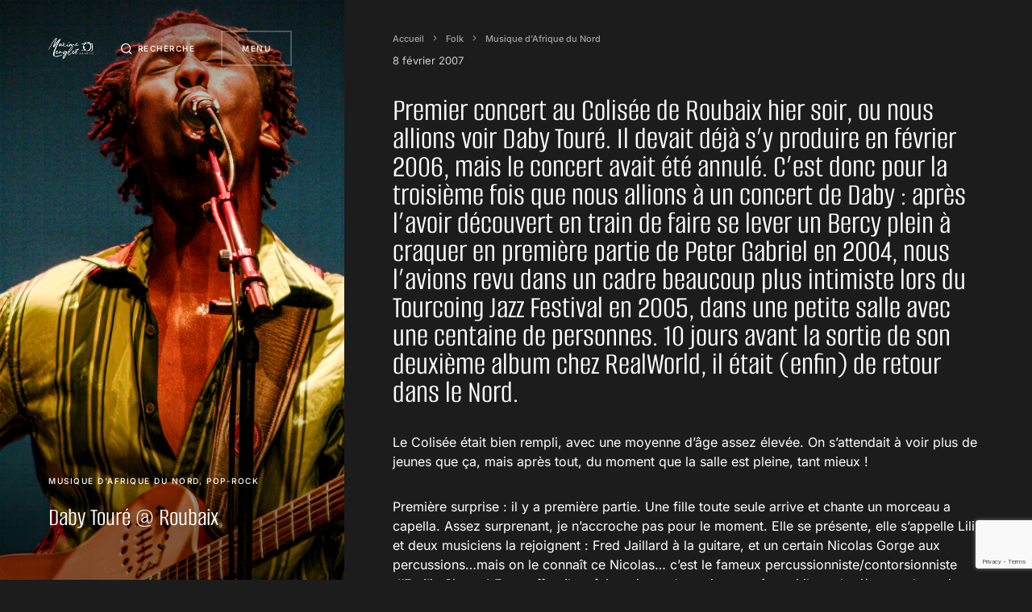

--- FILE ---
content_type: text/html; charset=UTF-8
request_url: https://www.ubikwit.net/concert/daby-toure-roubaix-2007
body_size: 27938
content:
<!doctype html>
<html lang="fr-FR">
<head>
	<meta charset="UTF-8" />
	<meta name="viewport" content="width=device-width, initial-scale=1" />
	<link rel="profile" href="https://gmpg.org/xfn/11" />
	<meta name='robots' content='index, follow, max-image-preview:large, max-snippet:-1, max-video-preview:-1' />

	<!-- This site is optimized with the Yoast SEO plugin v26.8 - https://yoast.com/product/yoast-seo-wordpress/ -->
	<title>Daby Touré @ Roubaix - Maxime Lenglet - photos de concert - UbikwiT.net</title>
	<meta name="description" content="Après avoir découvert Daby Touré en train de faire se lever Bercy en première partie de Peter Gabriel en 2004, nous le retrouvons au Colisée de Roubaix" />
	<link rel="canonical" href="https://www.ubikwit.net/concert/daby-toure-roubaix-2007" />
	<meta property="og:locale" content="fr_FR" />
	<meta property="og:type" content="article" />
	<meta property="og:title" content="Daby Touré @ Roubaix - Maxime Lenglet - photos de concert - UbikwiT.net" />
	<meta property="og:description" content="Après avoir découvert Daby Touré en train de faire se lever Bercy en première partie de Peter Gabriel en 2004, nous le retrouvons au Colisée de Roubaix" />
	<meta property="og:url" content="https://www.ubikwit.net/concert/daby-toure-roubaix-2007" />
	<meta property="og:site_name" content="Maxime Lenglet - photos de concert - UbikwiT.net" />
	<meta property="article:publisher" content="https://www.facebook.com/ubikwit" />
	<meta property="article:author" content="https://www.facebook.com/ubikwit" />
	<meta property="article:published_time" content="2007-02-08T19:00:08+00:00" />
	<meta property="article:modified_time" content="2025-06-03T13:11:14+00:00" />
	<meta property="og:image" content="https://www.ubikwit.net/wp-content/uploads/2007/02/daby-toure-roubaix-2006-861x1024.jpg" />
	<meta property="og:image:width" content="861" />
	<meta property="og:image:height" content="1024" />
	<meta property="og:image:type" content="image/jpeg" />
	<meta name="author" content="Maxime Lenglet" />
	<meta name="twitter:card" content="summary_large_image" />
	<meta name="twitter:label1" content="Écrit par" />
	<meta name="twitter:data1" content="Maxime Lenglet" />
	<meta name="twitter:label2" content="Durée de lecture estimée" />
	<meta name="twitter:data2" content="7 minutes" />
	<script type="application/ld+json" class="yoast-schema-graph">{"@context":"https://schema.org","@graph":[{"@type":"Article","@id":"https://www.ubikwit.net/concert/daby-toure-roubaix-2007#article","isPartOf":{"@id":"https://www.ubikwit.net/concert/daby-toure-roubaix-2007"},"author":{"name":"Maxime Lenglet","@id":"https://www.ubikwit.net/#/schema/person/de7d9db324872f3990de87c9a430528f"},"headline":"Daby Touré @ Roubaix","datePublished":"2007-02-08T19:00:08+00:00","dateModified":"2025-06-03T13:11:14+00:00","mainEntityOfPage":{"@id":"https://www.ubikwit.net/concert/daby-toure-roubaix-2007"},"wordCount":1486,"commentCount":1,"publisher":{"@id":"https://www.ubikwit.net/#/schema/person/de7d9db324872f3990de87c9a430528f"},"image":{"@id":"https://www.ubikwit.net/concert/daby-toure-roubaix-2007#primaryimage"},"thumbnailUrl":"https://www.ubikwit.net/wp-content/uploads/2007/02/daby-toure-roubaix-2006.jpg","keywords":["daby touré","live","peter gabriel","photos","roubaix","world music"],"articleSection":["Musique d'Afrique du Nord","Pop-rock"],"inLanguage":"fr-FR","potentialAction":[{"@type":"CommentAction","name":"Comment","target":["https://www.ubikwit.net/concert/daby-toure-roubaix-2007#respond"]}]},{"@type":"WebPage","@id":"https://www.ubikwit.net/concert/daby-toure-roubaix-2007","url":"https://www.ubikwit.net/concert/daby-toure-roubaix-2007","name":"Daby Touré @ Roubaix - Maxime Lenglet - photos de concert - UbikwiT.net","isPartOf":{"@id":"https://www.ubikwit.net/#website"},"primaryImageOfPage":{"@id":"https://www.ubikwit.net/concert/daby-toure-roubaix-2007#primaryimage"},"image":{"@id":"https://www.ubikwit.net/concert/daby-toure-roubaix-2007#primaryimage"},"thumbnailUrl":"https://www.ubikwit.net/wp-content/uploads/2007/02/daby-toure-roubaix-2006.jpg","datePublished":"2007-02-08T19:00:08+00:00","dateModified":"2025-06-03T13:11:14+00:00","description":"Après avoir découvert Daby Touré en train de faire se lever Bercy en première partie de Peter Gabriel en 2004, nous le retrouvons au Colisée de Roubaix","breadcrumb":{"@id":"https://www.ubikwit.net/concert/daby-toure-roubaix-2007#breadcrumb"},"inLanguage":"fr-FR","potentialAction":[{"@type":"ReadAction","target":["https://www.ubikwit.net/concert/daby-toure-roubaix-2007"]}]},{"@type":"ImageObject","inLanguage":"fr-FR","@id":"https://www.ubikwit.net/concert/daby-toure-roubaix-2007#primaryimage","url":"https://www.ubikwit.net/wp-content/uploads/2007/02/daby-toure-roubaix-2006.jpg","contentUrl":"https://www.ubikwit.net/wp-content/uploads/2007/02/daby-toure-roubaix-2006.jpg","width":1597,"height":1900,"caption":"Daby Touré Roubaix"},{"@type":"BreadcrumbList","@id":"https://www.ubikwit.net/concert/daby-toure-roubaix-2007#breadcrumb","itemListElement":[{"@type":"ListItem","position":1,"name":"Accueil","item":"https://www.ubikwit.net/"},{"@type":"ListItem","position":2,"name":"Folk","item":"https://www.ubikwit.net/concerts/folk"},{"@type":"ListItem","position":3,"name":"Musique d'Afrique du Nord","item":"https://www.ubikwit.net/concerts/folk/afrique-du-nord"},{"@type":"ListItem","position":4,"name":"Daby Touré @ Roubaix"}]},{"@type":"WebSite","@id":"https://www.ubikwit.net/#website","url":"https://www.ubikwit.net/","name":"Maxime Lenglet - photos de concert - UbikwiT.net","description":"Concerts : photos et comptes rendus musicaux","publisher":{"@id":"https://www.ubikwit.net/#/schema/person/de7d9db324872f3990de87c9a430528f"},"potentialAction":[{"@type":"SearchAction","target":{"@type":"EntryPoint","urlTemplate":"https://www.ubikwit.net/?s={search_term_string}"},"query-input":{"@type":"PropertyValueSpecification","valueRequired":true,"valueName":"search_term_string"}}],"inLanguage":"fr-FR"},{"@type":["Person","Organization"],"@id":"https://www.ubikwit.net/#/schema/person/de7d9db324872f3990de87c9a430528f","name":"Maxime Lenglet","image":{"@type":"ImageObject","inLanguage":"fr-FR","@id":"https://www.ubikwit.net/#/schema/person/image/","url":"http://ubikwit.net/wp-content/uploads/2022/11/logo-ubikwit.png","contentUrl":"http://ubikwit.net/wp-content/uploads/2022/11/logo-ubikwit.png","width":436,"height":200,"caption":"Maxime Lenglet"},"logo":{"@id":"https://www.ubikwit.net/#/schema/person/image/"},"sameAs":["https://www.facebook.com/ubikwit","https://www.instagram.com/ubikwit/"]}]}</script>
	<!-- / Yoast SEO plugin. -->


<link rel="alternate" type="application/rss+xml" title="Maxime Lenglet  - photos de concert - UbikwiT.net &raquo; Flux" href="https://www.ubikwit.net/feed" />
<link rel="alternate" type="application/rss+xml" title="Maxime Lenglet  - photos de concert - UbikwiT.net &raquo; Flux des commentaires" href="https://www.ubikwit.net/comments/feed" />
<link rel="alternate" type="application/rss+xml" title="Maxime Lenglet  - photos de concert - UbikwiT.net &raquo; Daby Touré @ Roubaix Flux des commentaires" href="https://www.ubikwit.net/concert/daby-toure-roubaix-2007/feed" />
<link rel="alternate" title="oEmbed (JSON)" type="application/json+oembed" href="https://www.ubikwit.net/wp-json/oembed/1.0/embed?url=https%3A%2F%2Fwww.ubikwit.net%2Fconcert%2Fdaby-toure-roubaix-2007" />
<link rel="alternate" title="oEmbed (XML)" type="text/xml+oembed" href="https://www.ubikwit.net/wp-json/oembed/1.0/embed?url=https%3A%2F%2Fwww.ubikwit.net%2Fconcert%2Fdaby-toure-roubaix-2007&#038;format=xml" />
<style id='wp-img-auto-sizes-contain-inline-css'>
img:is([sizes=auto i],[sizes^="auto," i]){contain-intrinsic-size:3000px 1500px}
/*# sourceURL=wp-img-auto-sizes-contain-inline-css */
</style>

<link rel='alternate stylesheet' id='powerkit-icons-css' href='https://www.ubikwit.net/wp-content/plugins/powerkit/assets/fonts/powerkit-icons.woff?ver=3.0.4' as='font' type='font/wof' crossorigin />
<link rel='stylesheet' id='powerkit-css' href='https://www.ubikwit.net/wp-content/plugins/powerkit/assets/css/powerkit.css?ver=3.0.4' media='all' />
<style id='wp-emoji-styles-inline-css'>

	img.wp-smiley, img.emoji {
		display: inline !important;
		border: none !important;
		box-shadow: none !important;
		height: 1em !important;
		width: 1em !important;
		margin: 0 0.07em !important;
		vertical-align: -0.1em !important;
		background: none !important;
		padding: 0 !important;
	}
/*# sourceURL=wp-emoji-styles-inline-css */
</style>
<link rel='stylesheet' id='wp-block-library-css' href='https://www.ubikwit.net/wp-includes/css/dist/block-library/style.min.css?ver=6.9' media='all' />
<style id='global-styles-inline-css'>
:root{--wp--preset--aspect-ratio--square: 1;--wp--preset--aspect-ratio--4-3: 4/3;--wp--preset--aspect-ratio--3-4: 3/4;--wp--preset--aspect-ratio--3-2: 3/2;--wp--preset--aspect-ratio--2-3: 2/3;--wp--preset--aspect-ratio--16-9: 16/9;--wp--preset--aspect-ratio--9-16: 9/16;--wp--preset--color--black: #000000;--wp--preset--color--cyan-bluish-gray: #abb8c3;--wp--preset--color--white: #ffffff;--wp--preset--color--pale-pink: #f78da7;--wp--preset--color--vivid-red: #cf2e2e;--wp--preset--color--luminous-vivid-orange: #ff6900;--wp--preset--color--luminous-vivid-amber: #fcb900;--wp--preset--color--light-green-cyan: #7bdcb5;--wp--preset--color--vivid-green-cyan: #00d084;--wp--preset--color--pale-cyan-blue: #8ed1fc;--wp--preset--color--vivid-cyan-blue: #0693e3;--wp--preset--color--vivid-purple: #9b51e0;--wp--preset--color--blue: #59BACC;--wp--preset--color--green: #58AD69;--wp--preset--color--orange: #FFBC49;--wp--preset--color--red: #e32c26;--wp--preset--color--gray-100: #f8f9fb;--wp--preset--color--gray-200: #e9ecef;--wp--preset--color--secondary: #818181;--wp--preset--gradient--vivid-cyan-blue-to-vivid-purple: linear-gradient(135deg,rgb(6,147,227) 0%,rgb(155,81,224) 100%);--wp--preset--gradient--light-green-cyan-to-vivid-green-cyan: linear-gradient(135deg,rgb(122,220,180) 0%,rgb(0,208,130) 100%);--wp--preset--gradient--luminous-vivid-amber-to-luminous-vivid-orange: linear-gradient(135deg,rgb(252,185,0) 0%,rgb(255,105,0) 100%);--wp--preset--gradient--luminous-vivid-orange-to-vivid-red: linear-gradient(135deg,rgb(255,105,0) 0%,rgb(207,46,46) 100%);--wp--preset--gradient--very-light-gray-to-cyan-bluish-gray: linear-gradient(135deg,rgb(238,238,238) 0%,rgb(169,184,195) 100%);--wp--preset--gradient--cool-to-warm-spectrum: linear-gradient(135deg,rgb(74,234,220) 0%,rgb(151,120,209) 20%,rgb(207,42,186) 40%,rgb(238,44,130) 60%,rgb(251,105,98) 80%,rgb(254,248,76) 100%);--wp--preset--gradient--blush-light-purple: linear-gradient(135deg,rgb(255,206,236) 0%,rgb(152,150,240) 100%);--wp--preset--gradient--blush-bordeaux: linear-gradient(135deg,rgb(254,205,165) 0%,rgb(254,45,45) 50%,rgb(107,0,62) 100%);--wp--preset--gradient--luminous-dusk: linear-gradient(135deg,rgb(255,203,112) 0%,rgb(199,81,192) 50%,rgb(65,88,208) 100%);--wp--preset--gradient--pale-ocean: linear-gradient(135deg,rgb(255,245,203) 0%,rgb(182,227,212) 50%,rgb(51,167,181) 100%);--wp--preset--gradient--electric-grass: linear-gradient(135deg,rgb(202,248,128) 0%,rgb(113,206,126) 100%);--wp--preset--gradient--midnight: linear-gradient(135deg,rgb(2,3,129) 0%,rgb(40,116,252) 100%);--wp--preset--font-size--small: 12px;--wp--preset--font-size--medium: 20px;--wp--preset--font-size--large: 24px;--wp--preset--font-size--x-large: 42px;--wp--preset--font-size--regular: 16px;--wp--preset--font-size--huge: 30px;--wp--preset--spacing--20: 0.44rem;--wp--preset--spacing--30: 0.67rem;--wp--preset--spacing--40: 1rem;--wp--preset--spacing--50: 1.5rem;--wp--preset--spacing--60: 2.25rem;--wp--preset--spacing--70: 3.38rem;--wp--preset--spacing--80: 5.06rem;--wp--preset--shadow--natural: 6px 6px 9px rgba(0, 0, 0, 0.2);--wp--preset--shadow--deep: 12px 12px 50px rgba(0, 0, 0, 0.4);--wp--preset--shadow--sharp: 6px 6px 0px rgba(0, 0, 0, 0.2);--wp--preset--shadow--outlined: 6px 6px 0px -3px rgb(255, 255, 255), 6px 6px rgb(0, 0, 0);--wp--preset--shadow--crisp: 6px 6px 0px rgb(0, 0, 0);}:where(.is-layout-flex){gap: 0.5em;}:where(.is-layout-grid){gap: 0.5em;}body .is-layout-flex{display: flex;}.is-layout-flex{flex-wrap: wrap;align-items: center;}.is-layout-flex > :is(*, div){margin: 0;}body .is-layout-grid{display: grid;}.is-layout-grid > :is(*, div){margin: 0;}:where(.wp-block-columns.is-layout-flex){gap: 2em;}:where(.wp-block-columns.is-layout-grid){gap: 2em;}:where(.wp-block-post-template.is-layout-flex){gap: 1.25em;}:where(.wp-block-post-template.is-layout-grid){gap: 1.25em;}.has-black-color{color: var(--wp--preset--color--black) !important;}.has-cyan-bluish-gray-color{color: var(--wp--preset--color--cyan-bluish-gray) !important;}.has-white-color{color: var(--wp--preset--color--white) !important;}.has-pale-pink-color{color: var(--wp--preset--color--pale-pink) !important;}.has-vivid-red-color{color: var(--wp--preset--color--vivid-red) !important;}.has-luminous-vivid-orange-color{color: var(--wp--preset--color--luminous-vivid-orange) !important;}.has-luminous-vivid-amber-color{color: var(--wp--preset--color--luminous-vivid-amber) !important;}.has-light-green-cyan-color{color: var(--wp--preset--color--light-green-cyan) !important;}.has-vivid-green-cyan-color{color: var(--wp--preset--color--vivid-green-cyan) !important;}.has-pale-cyan-blue-color{color: var(--wp--preset--color--pale-cyan-blue) !important;}.has-vivid-cyan-blue-color{color: var(--wp--preset--color--vivid-cyan-blue) !important;}.has-vivid-purple-color{color: var(--wp--preset--color--vivid-purple) !important;}.has-black-background-color{background-color: var(--wp--preset--color--black) !important;}.has-cyan-bluish-gray-background-color{background-color: var(--wp--preset--color--cyan-bluish-gray) !important;}.has-white-background-color{background-color: var(--wp--preset--color--white) !important;}.has-pale-pink-background-color{background-color: var(--wp--preset--color--pale-pink) !important;}.has-vivid-red-background-color{background-color: var(--wp--preset--color--vivid-red) !important;}.has-luminous-vivid-orange-background-color{background-color: var(--wp--preset--color--luminous-vivid-orange) !important;}.has-luminous-vivid-amber-background-color{background-color: var(--wp--preset--color--luminous-vivid-amber) !important;}.has-light-green-cyan-background-color{background-color: var(--wp--preset--color--light-green-cyan) !important;}.has-vivid-green-cyan-background-color{background-color: var(--wp--preset--color--vivid-green-cyan) !important;}.has-pale-cyan-blue-background-color{background-color: var(--wp--preset--color--pale-cyan-blue) !important;}.has-vivid-cyan-blue-background-color{background-color: var(--wp--preset--color--vivid-cyan-blue) !important;}.has-vivid-purple-background-color{background-color: var(--wp--preset--color--vivid-purple) !important;}.has-black-border-color{border-color: var(--wp--preset--color--black) !important;}.has-cyan-bluish-gray-border-color{border-color: var(--wp--preset--color--cyan-bluish-gray) !important;}.has-white-border-color{border-color: var(--wp--preset--color--white) !important;}.has-pale-pink-border-color{border-color: var(--wp--preset--color--pale-pink) !important;}.has-vivid-red-border-color{border-color: var(--wp--preset--color--vivid-red) !important;}.has-luminous-vivid-orange-border-color{border-color: var(--wp--preset--color--luminous-vivid-orange) !important;}.has-luminous-vivid-amber-border-color{border-color: var(--wp--preset--color--luminous-vivid-amber) !important;}.has-light-green-cyan-border-color{border-color: var(--wp--preset--color--light-green-cyan) !important;}.has-vivid-green-cyan-border-color{border-color: var(--wp--preset--color--vivid-green-cyan) !important;}.has-pale-cyan-blue-border-color{border-color: var(--wp--preset--color--pale-cyan-blue) !important;}.has-vivid-cyan-blue-border-color{border-color: var(--wp--preset--color--vivid-cyan-blue) !important;}.has-vivid-purple-border-color{border-color: var(--wp--preset--color--vivid-purple) !important;}.has-vivid-cyan-blue-to-vivid-purple-gradient-background{background: var(--wp--preset--gradient--vivid-cyan-blue-to-vivid-purple) !important;}.has-light-green-cyan-to-vivid-green-cyan-gradient-background{background: var(--wp--preset--gradient--light-green-cyan-to-vivid-green-cyan) !important;}.has-luminous-vivid-amber-to-luminous-vivid-orange-gradient-background{background: var(--wp--preset--gradient--luminous-vivid-amber-to-luminous-vivid-orange) !important;}.has-luminous-vivid-orange-to-vivid-red-gradient-background{background: var(--wp--preset--gradient--luminous-vivid-orange-to-vivid-red) !important;}.has-very-light-gray-to-cyan-bluish-gray-gradient-background{background: var(--wp--preset--gradient--very-light-gray-to-cyan-bluish-gray) !important;}.has-cool-to-warm-spectrum-gradient-background{background: var(--wp--preset--gradient--cool-to-warm-spectrum) !important;}.has-blush-light-purple-gradient-background{background: var(--wp--preset--gradient--blush-light-purple) !important;}.has-blush-bordeaux-gradient-background{background: var(--wp--preset--gradient--blush-bordeaux) !important;}.has-luminous-dusk-gradient-background{background: var(--wp--preset--gradient--luminous-dusk) !important;}.has-pale-ocean-gradient-background{background: var(--wp--preset--gradient--pale-ocean) !important;}.has-electric-grass-gradient-background{background: var(--wp--preset--gradient--electric-grass) !important;}.has-midnight-gradient-background{background: var(--wp--preset--gradient--midnight) !important;}.has-small-font-size{font-size: var(--wp--preset--font-size--small) !important;}.has-medium-font-size{font-size: var(--wp--preset--font-size--medium) !important;}.has-large-font-size{font-size: var(--wp--preset--font-size--large) !important;}.has-x-large-font-size{font-size: var(--wp--preset--font-size--x-large) !important;}
/*# sourceURL=global-styles-inline-css */
</style>

<style id='classic-theme-styles-inline-css'>
/*! This file is auto-generated */
.wp-block-button__link{color:#fff;background-color:#32373c;border-radius:9999px;box-shadow:none;text-decoration:none;padding:calc(.667em + 2px) calc(1.333em + 2px);font-size:1.125em}.wp-block-file__button{background:#32373c;color:#fff;text-decoration:none}
/*# sourceURL=/wp-includes/css/classic-themes.min.css */
</style>
<style id='age-gate-custom-inline-css'>
:root{--ag-background-image-position: center center;--ag-background-image-opacity: 1;--ag-form-background: rgba(255,255,255,1);--ag-text-color: #000000;--ag-blur: 5px;}
/*# sourceURL=age-gate-custom-inline-css */
</style>
<link rel='stylesheet' id='age-gate-css' href='https://www.ubikwit.net/wp-content/plugins/age-gate/dist/main.css?ver=3.7.2' media='all' />
<style id='age-gate-options-inline-css'>
:root{--ag-background-image-position: center center;--ag-background-image-opacity: 1;--ag-form-background: rgba(255,255,255,1);--ag-text-color: #000000;--ag-blur: 5px;}
/*# sourceURL=age-gate-options-inline-css */
</style>
<link rel='stylesheet' id='powerkit-basic-elements-css' href='https://www.ubikwit.net/wp-content/plugins/powerkit/modules/basic-elements/public/css/public-powerkit-basic-elements.css?ver=3.0.4' media='screen' />
<link rel='stylesheet' id='powerkit-justified-gallery-css' href='https://www.ubikwit.net/wp-content/plugins/powerkit/modules/justified-gallery/public/css/public-powerkit-justified-gallery.css?ver=3.0.4' media='all' />
<link rel='stylesheet' id='glightbox-css' href='https://www.ubikwit.net/wp-content/plugins/powerkit/modules/lightbox/public/css/glightbox.min.css?ver=3.0.4' media='all' />
<link rel='stylesheet' id='powerkit-lightbox-css' href='https://www.ubikwit.net/wp-content/plugins/powerkit/modules/lightbox/public/css/public-powerkit-lightbox.css?ver=3.0.4' media='all' />
<link rel='stylesheet' id='powerkit-scroll-to-top-css' href='https://www.ubikwit.net/wp-content/plugins/powerkit/modules/scroll-to-top/public/css/public-powerkit-scroll-to-top.css?ver=3.0.4' media='all' />
<link rel='stylesheet' id='csco-styles-css' href='https://www.ubikwit.net/wp-content/themes/uppercase/style.css?ver=1.1.9' media='all' />
<style id='csco-styles-inline-css'>

:root {
	/* Base Font */
	--cs-font-base-family: Inter;
	--cs-font-base-size: 1rem;
	--cs-font-base-weight: 400;
	--cs-font-base-style: normal;
	--cs-font-base-letter-spacing: normal;
	--cs-font-base-line-height: 1.5;

	/* Primary Font */
	--cs-font-primary-family: Inter;
	--cs-font-primary-size: 0.625rem;
	--cs-font-primary-weight: 500;
	--cs-font-primary-style: normal;
	--cs-font-primary-letter-spacing: 0.15em;
	--cs-font-primary-text-transform: uppercase;

	/* Secondary Font */
	--cs-font-secondary-family: Inter;
	--cs-font-secondary-size: 0.6875rem;
	--cs-font-secondary-weight: 500;
	--cs-font-secondary-style: normal;
	--cs-font-secondary-letter-spacing: normal;
	--cs-font-secondary-text-transform: none;

	/* Category Font */
	--cs-font-category-family: Inter;
	--cs-font-category-size: 0.625rem;
	--cs-font-category-weight: 500;
	--cs-font-category-style: normal;
	--cs-font-category-letter-spacing: 0.15em;
	--cs-font-category-text-transform: uppercase;

	/* Used for mixed tile category. */
	--cs-font-mixed-tile-category-family: var(--cs-font-category-family);
	--cs-font-mixed-tile-category-size: var(--cs-font-category-size);
	--cs-font-mixed-tile-category-weight: var(--cs-font-category-weight);
	--cs-font-mixed-tile-category-style: var(--cs-font-category-style);
	--cs-font-mixed-tile-category-letter-spacing: var(--cs-font-category-letter-spacing);
	--cs-font-mixed-tile-category-text-transform: var(--cs-font-category-text-transform);

	/* Post Meta Font */
	--cs-font-post-meta-family: Inter;
	--cs-font-post-meta-size: 0.8125rem;
	--cs-font-post-meta-weight: 400;
	--cs-font-post-meta-style: normal;
	--cs-font-post-meta-letter-spacing: normal;
	--cs-font-post-meta-text-transform: none;

	/* Used for post-meta mixed tile. */
	--cs-font-mixed-tile-post-meta-family: var(--cs-font-post-meta-family);
	--cs-font-mixed-tile-post-meta-size: var(--cs-font-post-meta-size);
	--cs-font-mixed-tile-post-meta-weight: var(--cs-font-post-meta-weight);
	--cs-font-mixed-tile-post-meta-style: var(--cs-font-post-meta-style);
	--cs-font-mixed-tile-post-meta-letter-spacing: var(--cs-font-post-meta-letter-spacing);
	--cs-font-mixed-tile-post-meta-text-transform: var(--cs-font-post-meta-text-transform);

	/* Input Font */
	--cs-font-input-family: Inter;
	--cs-font-input-size: 0.75rem;
	--cs-font-input-weight: 400;
	--cs-font-input-style: normal;
	--cs-font-input-letter-spacing: normal;
	--cs-font-input-text-transform: none;

	/* Post Subtitle */
	--cs-font-post-subtitle-family: Inter;
	--cs-font-post-subtitle-weight: 400;
	--cs-font-post-subtitle-size: 1.25rem;
	--cs-font-post-subtitle-letter-spacing: normal;

	/* Post Content */
	--cs-font-post-content-family: Inter;
	--cs-font-post-content-size: 1rem;
	--cs-font-post-content-letter-spacing: normal;

	/* Summary */
	--cs-font-entry-summary-family: Inter;
	--cs-font-entry-summary-wegiht: 400;
	--cs-font-entry-summary-size: 1rem;
	--cs-font-entry-summary-letter-spacing: normal;

	/* Entry Excerpt */
	--cs-font-entry-excerpt-family: Inter;
	--cs-font-entry-excerpt-weight: 400;
	--cs-font-entry-excerpt-size: 0.9375rem;
	--cs-font-entry-excerpt-letter-spacing: normal;

	/* Entry Excerpt mixed tile */
	--cs-font-mixed-tile-entry-excerpt-family: var(--cs-font-entry-excerpt-family);
	--cs-font-mixed-tile-entry-excerpt-size: 1rem;
	--cs-font-mixed-tile-entry-excerpt-letter-spacing: var(--cs-font-entry-excerpt-letter-spacing);

	/* Logos --------------- */

	/* Main Logo */
	--cs-font-main-logo-family: Inter;
	--cs-font-main-logo-size: 1.5rem;
	--cs-font-main-logo-weight: 500;
	--cs-font-main-logo-style: normal;
	--cs-font-main-logo-letter-spacing: normal;
	--cs-font-main-logo-text-transform: uppercase;

	/* Headings --------------- */

	/* Headings */
	--cs-font-headings-family: Alumni Sans;
	--cs-font-headings-weight: 500;
	--cs-font-headings-style: normal;
	--cs-font-headings-line-height: 1;
	--cs-font-headings-letter-spacing: normal;
	--cs-font-headings-text-transform: none;

	/* Section Headings */
	--cs-font-section-headings-family: Inter;
	--cs-font-section-headings-size: 1rem;
	--cs-font-section-headings-weight: 500;
	--cs-font-section-headings-style: normal;
	--cs-font-section-headings-letter-spacing: normal;
	--cs-font-section-headings-text-transform: none;

	/* Headings mixed tile */
	--cs-font-mixed-tile-headings-family: var(--cs-font-headings-family);
	--cs-font-mixed-tile-headings-weight: var(--cs-font-headings-weight);
	--cs-font-mixed-tile-headings-style: normal;
	--cs-font-mixed-tile-headings-line-height: var(--cs-font-headings-line-height);
	--cs-font-mixed-tile-headings-letter-spacing: var(--cs-font-headings-letter-spacing);
	--cs-font-mixed-tile-headings-text-transform: var(--cs-font-headings-text-transform);

	/* Menu Font --------------- */

	/* Menu */
	/* Used for main top level menu elements. */
	--cs-font-menu-family: Alumni Sans;
	--cs-font-menu-size: 2rem;
	--cs-font-menu-weight: 200;
	--cs-font-menu-style: normal;
	--cs-font-menu-letter-spacing: normal;
	--cs-font-menu-text-transform: none;

	/* Submenu Font */
	/* Used for submenu elements. */
	--cs-font-submenu-family: Alumni Sans;
	--cs-font-submenu-size: 1.5rem;
	--cs-font-submenu-weight: 400;
	--cs-font-submenu-style: normal;
	--cs-font-submenu-letter-spacing: normal;
	--cs-font-submenu-text-transform: none;

	/* Muti-Column Submenu Font */
	/* Used for multi-column submenu elements. */
	--cs-font-submenu-small-family: Inter;
	--cs-font-submenu-small-size: 1rem;
	--cs-font-submenu-small-weight: 400;
	--cs-font-submenu-small-style: normal;
	--cs-font-submenu-small-letter-spacing: normal;
	--cs-font-submenu-small-text-transform: none;

	/* Secondary Menu Font. */
	/* Used for extra menu elements. */
	--cs-font-extra-menu-family: Inter;
	--cs-font-extra-menu-size: 1.5rem;
	--cs-font-secondarymenu-size: var(--cs-font-extra-menu-size);
	--cs-font-extra-menu-weight: 400;
	--cs-font-extra-menu-style: normal;
	--cs-font-extra-menu-letter-spacing: normal;
	--cs-font-extra-menu-text-transform: none;
}

@media (min-width: 720px) {
	.cs-page-header-title,
	.cs-entry__header .cs-entry__title {
		font-size: 2rem;
	}
	.home .cs-posts-area .cs-entry__title,
	.blog .cs-posts-area .cs-entry__title {
		font-size: 1.5rem;
	}
	.home .cs-entry__outer-full .cs-entry__title,
	.blog .cs-entry__outer-full .cs-entry__title {
		--cs-font-mixed-tile-headings-size: 2rem;
	}
	.archive .cs-posts-area .cs-entry__title {
		font-size: 1.25rem;
	}
	.archive .cs-entry__outer-full .cs-entry__title {
		--cs-font-mixed-tile-headings-size: 2rem;
	}
}


/*# sourceURL=csco-styles-inline-css */
</style>
<link rel='stylesheet' id='csco_child_css-css' href='https://www.ubikwit.net/wp-content/themes/uppercase-child/style.css?ver=1.0.0' media='all' />
<script src="https://www.ubikwit.net/wp-includes/js/jquery/jquery.min.js?ver=3.7.1" id="jquery-core-js"></script>
<script src="https://www.ubikwit.net/wp-includes/js/jquery/jquery-migrate.min.js?ver=3.4.1" id="jquery-migrate-js"></script>
<link rel="https://api.w.org/" href="https://www.ubikwit.net/wp-json/" /><link rel="alternate" title="JSON" type="application/json" href="https://www.ubikwit.net/wp-json/wp/v2/posts/71" /><link rel="EditURI" type="application/rsd+xml" title="RSD" href="https://www.ubikwit.net/xmlrpc.php?rsd" />
<meta name="generator" content="WordPress 6.9" />
<link rel='shortlink' href='https://www.ubikwit.net/?p=71' />
<link rel="icon" href="https://www.ubikwit.net/wp-content/uploads/2017/10/focale.png" sizes="32x32" />
<link rel="icon" href="https://www.ubikwit.net/wp-content/uploads/2017/10/focale.png" sizes="192x192" />
<link rel="apple-touch-icon" href="https://www.ubikwit.net/wp-content/uploads/2017/10/focale.png" />
<meta name="msapplication-TileImage" content="https://www.ubikwit.net/wp-content/uploads/2017/10/focale.png" />
		<style id="wp-custom-css">
			@media (min-width: 720px) {
    .entry-content > blockquote {
        font-size: 1.5rem;
    }
}
@media (min-width: 1020px) {
  .cs-main-content {
    grid-template-columns: minmax(0, 1fr) minmax(0, 2fr);
  }
}

* {
  --cs-entry-content-width: 100%;
}

@media (min-width: 1020px) {
  .cs-header.cs-header-primary {
    width: 33%;
  }
}

.cs-header__logo img {
  display: block;
  max-width: 100%;
  width: 80%;
  max-height: calc(var(--cs-header-height) - 20px);
}

@media (min-width: 1020px) {
    .cs-menu {
        position: fixed;
        width: 33%;
    }
}

.cs-content-item {
    margin-top: 0;
}

h2, .h2 {
    font-size: 2.5rem;
    font-family: Alumni Sans, sans serif;
	line-height: 2.2rem;
}		</style>
		<style id="kirki-inline-styles">:root, [site-data-scheme="default"]{--cs-color-site-background:#ffffff;}:root, [site-data-scheme="default"], [data-scheme=default]{--cs-color-component-background:rgba(255,255,255,0.8);}:root, [data-scheme="default"]{--cs-color-secondary:#818181;--cs-color-button:#141414;--cs-color-button-contrast:#ffffff;--cs-color-button-hover:#333335;--cs-color-button-hover-contrast:#ffffff;}[data-scheme="default"] .cs-posts-area .cs-entry__outer:not([data-scheme="inverse"]) .cs-entry__title a{--cs-color-base:#000000;}[data-scheme="default"] .cs-posts-area .cs-entry__outer:not([data-scheme="inverse"]) .cs-entry__title a:hover{--cs-color-secondary:#818181;}[data-scheme="default"] .cs-page-header-area:not([data-scheme="inverse"]), [data-scheme="default"] .cs-content-area .cs-entry__outer:not([data-scheme="inverse"]){--cs-color-category:#000000;--cs-color-category-hover:#818181;--cs-color-post-meta:#737378;--cs-color-post-meta-link:#000000;--cs-color-post-meta-link-hover:#818181;}[site-data-scheme="dark"]{--cs-color-site-background:#1c1c1c;}[site-data-scheme="dark"], [data-scheme="dark"], [data-scheme="inverse"]{--cs-color-component-background:rgba(0,0,0,0.5);}[data-scheme="dark"]{--cs-color-button:#141414;--cs-color-button-contrast:#ffffff;--cs-color-button-hover:#333335;--cs-color-button-hover-contrast:#ffffff;}[data-scheme="dark"] .cs-posts-area .cs-entry__outer:not([data-scheme="inverse"]) .cs-entry__title a{--cs-color-base:#ffffff;}[data-scheme="dark"] .cs-posts-area .cs-entry__outer:not([data-scheme="inverse"]) .cs-entry__title a:hover{--cs-color-secondary:#a4a4a5;}[data-scheme="dark"] .cs-page-header-area:not([data-scheme="inverse"]), [data-scheme="dark"] .cs-content-area .cs-entry__outer:not([data-scheme="inverse"]){--cs-color-category:#ffffff;--cs-color-category-hover:#a4a4a5;--cs-color-post-meta:#d2d2d2;--cs-color-post-meta-link:#ffffff;--cs-color-post-meta-link-hover:#a4a4a5;}.cs-page-header-background.cs-overlay-solid, .cs-overlay-background.cs-overlay-solid{--cs-color-overlay-background-gradient:rgba(0,0,0,0.25);}:root{--cs-image-border-radius:0px;--cs-button-border-radius:0px;--cs-input-border-radius:0px;}/* cyrillic-ext */
@font-face {
  font-family: 'Inter';
  font-style: normal;
  font-weight: 400;
  font-display: swap;
  src: url(https://www.ubikwit.net/wp-content/fonts/inter/UcC73FwrK3iLTeHuS_nVMrMxCp50SjIa2JL7SUc.woff2) format('woff2');
  unicode-range: U+0460-052F, U+1C80-1C8A, U+20B4, U+2DE0-2DFF, U+A640-A69F, U+FE2E-FE2F;
}
/* cyrillic */
@font-face {
  font-family: 'Inter';
  font-style: normal;
  font-weight: 400;
  font-display: swap;
  src: url(https://www.ubikwit.net/wp-content/fonts/inter/UcC73FwrK3iLTeHuS_nVMrMxCp50SjIa0ZL7SUc.woff2) format('woff2');
  unicode-range: U+0301, U+0400-045F, U+0490-0491, U+04B0-04B1, U+2116;
}
/* greek-ext */
@font-face {
  font-family: 'Inter';
  font-style: normal;
  font-weight: 400;
  font-display: swap;
  src: url(https://www.ubikwit.net/wp-content/fonts/inter/UcC73FwrK3iLTeHuS_nVMrMxCp50SjIa2ZL7SUc.woff2) format('woff2');
  unicode-range: U+1F00-1FFF;
}
/* greek */
@font-face {
  font-family: 'Inter';
  font-style: normal;
  font-weight: 400;
  font-display: swap;
  src: url(https://www.ubikwit.net/wp-content/fonts/inter/UcC73FwrK3iLTeHuS_nVMrMxCp50SjIa1pL7SUc.woff2) format('woff2');
  unicode-range: U+0370-0377, U+037A-037F, U+0384-038A, U+038C, U+038E-03A1, U+03A3-03FF;
}
/* vietnamese */
@font-face {
  font-family: 'Inter';
  font-style: normal;
  font-weight: 400;
  font-display: swap;
  src: url(https://www.ubikwit.net/wp-content/fonts/inter/UcC73FwrK3iLTeHuS_nVMrMxCp50SjIa2pL7SUc.woff2) format('woff2');
  unicode-range: U+0102-0103, U+0110-0111, U+0128-0129, U+0168-0169, U+01A0-01A1, U+01AF-01B0, U+0300-0301, U+0303-0304, U+0308-0309, U+0323, U+0329, U+1EA0-1EF9, U+20AB;
}
/* latin-ext */
@font-face {
  font-family: 'Inter';
  font-style: normal;
  font-weight: 400;
  font-display: swap;
  src: url(https://www.ubikwit.net/wp-content/fonts/inter/UcC73FwrK3iLTeHuS_nVMrMxCp50SjIa25L7SUc.woff2) format('woff2');
  unicode-range: U+0100-02BA, U+02BD-02C5, U+02C7-02CC, U+02CE-02D7, U+02DD-02FF, U+0304, U+0308, U+0329, U+1D00-1DBF, U+1E00-1E9F, U+1EF2-1EFF, U+2020, U+20A0-20AB, U+20AD-20C0, U+2113, U+2C60-2C7F, U+A720-A7FF;
}
/* latin */
@font-face {
  font-family: 'Inter';
  font-style: normal;
  font-weight: 400;
  font-display: swap;
  src: url(https://www.ubikwit.net/wp-content/fonts/inter/UcC73FwrK3iLTeHuS_nVMrMxCp50SjIa1ZL7.woff2) format('woff2');
  unicode-range: U+0000-00FF, U+0131, U+0152-0153, U+02BB-02BC, U+02C6, U+02DA, U+02DC, U+0304, U+0308, U+0329, U+2000-206F, U+20AC, U+2122, U+2191, U+2193, U+2212, U+2215, U+FEFF, U+FFFD;
}
/* cyrillic-ext */
@font-face {
  font-family: 'Inter';
  font-style: normal;
  font-weight: 500;
  font-display: swap;
  src: url(https://www.ubikwit.net/wp-content/fonts/inter/UcC73FwrK3iLTeHuS_nVMrMxCp50SjIa2JL7SUc.woff2) format('woff2');
  unicode-range: U+0460-052F, U+1C80-1C8A, U+20B4, U+2DE0-2DFF, U+A640-A69F, U+FE2E-FE2F;
}
/* cyrillic */
@font-face {
  font-family: 'Inter';
  font-style: normal;
  font-weight: 500;
  font-display: swap;
  src: url(https://www.ubikwit.net/wp-content/fonts/inter/UcC73FwrK3iLTeHuS_nVMrMxCp50SjIa0ZL7SUc.woff2) format('woff2');
  unicode-range: U+0301, U+0400-045F, U+0490-0491, U+04B0-04B1, U+2116;
}
/* greek-ext */
@font-face {
  font-family: 'Inter';
  font-style: normal;
  font-weight: 500;
  font-display: swap;
  src: url(https://www.ubikwit.net/wp-content/fonts/inter/UcC73FwrK3iLTeHuS_nVMrMxCp50SjIa2ZL7SUc.woff2) format('woff2');
  unicode-range: U+1F00-1FFF;
}
/* greek */
@font-face {
  font-family: 'Inter';
  font-style: normal;
  font-weight: 500;
  font-display: swap;
  src: url(https://www.ubikwit.net/wp-content/fonts/inter/UcC73FwrK3iLTeHuS_nVMrMxCp50SjIa1pL7SUc.woff2) format('woff2');
  unicode-range: U+0370-0377, U+037A-037F, U+0384-038A, U+038C, U+038E-03A1, U+03A3-03FF;
}
/* vietnamese */
@font-face {
  font-family: 'Inter';
  font-style: normal;
  font-weight: 500;
  font-display: swap;
  src: url(https://www.ubikwit.net/wp-content/fonts/inter/UcC73FwrK3iLTeHuS_nVMrMxCp50SjIa2pL7SUc.woff2) format('woff2');
  unicode-range: U+0102-0103, U+0110-0111, U+0128-0129, U+0168-0169, U+01A0-01A1, U+01AF-01B0, U+0300-0301, U+0303-0304, U+0308-0309, U+0323, U+0329, U+1EA0-1EF9, U+20AB;
}
/* latin-ext */
@font-face {
  font-family: 'Inter';
  font-style: normal;
  font-weight: 500;
  font-display: swap;
  src: url(https://www.ubikwit.net/wp-content/fonts/inter/UcC73FwrK3iLTeHuS_nVMrMxCp50SjIa25L7SUc.woff2) format('woff2');
  unicode-range: U+0100-02BA, U+02BD-02C5, U+02C7-02CC, U+02CE-02D7, U+02DD-02FF, U+0304, U+0308, U+0329, U+1D00-1DBF, U+1E00-1E9F, U+1EF2-1EFF, U+2020, U+20A0-20AB, U+20AD-20C0, U+2113, U+2C60-2C7F, U+A720-A7FF;
}
/* latin */
@font-face {
  font-family: 'Inter';
  font-style: normal;
  font-weight: 500;
  font-display: swap;
  src: url(https://www.ubikwit.net/wp-content/fonts/inter/UcC73FwrK3iLTeHuS_nVMrMxCp50SjIa1ZL7.woff2) format('woff2');
  unicode-range: U+0000-00FF, U+0131, U+0152-0153, U+02BB-02BC, U+02C6, U+02DA, U+02DC, U+0304, U+0308, U+0329, U+2000-206F, U+20AC, U+2122, U+2191, U+2193, U+2212, U+2215, U+FEFF, U+FFFD;
}
/* cyrillic-ext */
@font-face {
  font-family: 'Inter';
  font-style: normal;
  font-weight: 600;
  font-display: swap;
  src: url(https://www.ubikwit.net/wp-content/fonts/inter/UcC73FwrK3iLTeHuS_nVMrMxCp50SjIa2JL7SUc.woff2) format('woff2');
  unicode-range: U+0460-052F, U+1C80-1C8A, U+20B4, U+2DE0-2DFF, U+A640-A69F, U+FE2E-FE2F;
}
/* cyrillic */
@font-face {
  font-family: 'Inter';
  font-style: normal;
  font-weight: 600;
  font-display: swap;
  src: url(https://www.ubikwit.net/wp-content/fonts/inter/UcC73FwrK3iLTeHuS_nVMrMxCp50SjIa0ZL7SUc.woff2) format('woff2');
  unicode-range: U+0301, U+0400-045F, U+0490-0491, U+04B0-04B1, U+2116;
}
/* greek-ext */
@font-face {
  font-family: 'Inter';
  font-style: normal;
  font-weight: 600;
  font-display: swap;
  src: url(https://www.ubikwit.net/wp-content/fonts/inter/UcC73FwrK3iLTeHuS_nVMrMxCp50SjIa2ZL7SUc.woff2) format('woff2');
  unicode-range: U+1F00-1FFF;
}
/* greek */
@font-face {
  font-family: 'Inter';
  font-style: normal;
  font-weight: 600;
  font-display: swap;
  src: url(https://www.ubikwit.net/wp-content/fonts/inter/UcC73FwrK3iLTeHuS_nVMrMxCp50SjIa1pL7SUc.woff2) format('woff2');
  unicode-range: U+0370-0377, U+037A-037F, U+0384-038A, U+038C, U+038E-03A1, U+03A3-03FF;
}
/* vietnamese */
@font-face {
  font-family: 'Inter';
  font-style: normal;
  font-weight: 600;
  font-display: swap;
  src: url(https://www.ubikwit.net/wp-content/fonts/inter/UcC73FwrK3iLTeHuS_nVMrMxCp50SjIa2pL7SUc.woff2) format('woff2');
  unicode-range: U+0102-0103, U+0110-0111, U+0128-0129, U+0168-0169, U+01A0-01A1, U+01AF-01B0, U+0300-0301, U+0303-0304, U+0308-0309, U+0323, U+0329, U+1EA0-1EF9, U+20AB;
}
/* latin-ext */
@font-face {
  font-family: 'Inter';
  font-style: normal;
  font-weight: 600;
  font-display: swap;
  src: url(https://www.ubikwit.net/wp-content/fonts/inter/UcC73FwrK3iLTeHuS_nVMrMxCp50SjIa25L7SUc.woff2) format('woff2');
  unicode-range: U+0100-02BA, U+02BD-02C5, U+02C7-02CC, U+02CE-02D7, U+02DD-02FF, U+0304, U+0308, U+0329, U+1D00-1DBF, U+1E00-1E9F, U+1EF2-1EFF, U+2020, U+20A0-20AB, U+20AD-20C0, U+2113, U+2C60-2C7F, U+A720-A7FF;
}
/* latin */
@font-face {
  font-family: 'Inter';
  font-style: normal;
  font-weight: 600;
  font-display: swap;
  src: url(https://www.ubikwit.net/wp-content/fonts/inter/UcC73FwrK3iLTeHuS_nVMrMxCp50SjIa1ZL7.woff2) format('woff2');
  unicode-range: U+0000-00FF, U+0131, U+0152-0153, U+02BB-02BC, U+02C6, U+02DA, U+02DC, U+0304, U+0308, U+0329, U+2000-206F, U+20AC, U+2122, U+2191, U+2193, U+2212, U+2215, U+FEFF, U+FFFD;
}
/* cyrillic-ext */
@font-face {
  font-family: 'Inter';
  font-style: normal;
  font-weight: 700;
  font-display: swap;
  src: url(https://www.ubikwit.net/wp-content/fonts/inter/UcC73FwrK3iLTeHuS_nVMrMxCp50SjIa2JL7SUc.woff2) format('woff2');
  unicode-range: U+0460-052F, U+1C80-1C8A, U+20B4, U+2DE0-2DFF, U+A640-A69F, U+FE2E-FE2F;
}
/* cyrillic */
@font-face {
  font-family: 'Inter';
  font-style: normal;
  font-weight: 700;
  font-display: swap;
  src: url(https://www.ubikwit.net/wp-content/fonts/inter/UcC73FwrK3iLTeHuS_nVMrMxCp50SjIa0ZL7SUc.woff2) format('woff2');
  unicode-range: U+0301, U+0400-045F, U+0490-0491, U+04B0-04B1, U+2116;
}
/* greek-ext */
@font-face {
  font-family: 'Inter';
  font-style: normal;
  font-weight: 700;
  font-display: swap;
  src: url(https://www.ubikwit.net/wp-content/fonts/inter/UcC73FwrK3iLTeHuS_nVMrMxCp50SjIa2ZL7SUc.woff2) format('woff2');
  unicode-range: U+1F00-1FFF;
}
/* greek */
@font-face {
  font-family: 'Inter';
  font-style: normal;
  font-weight: 700;
  font-display: swap;
  src: url(https://www.ubikwit.net/wp-content/fonts/inter/UcC73FwrK3iLTeHuS_nVMrMxCp50SjIa1pL7SUc.woff2) format('woff2');
  unicode-range: U+0370-0377, U+037A-037F, U+0384-038A, U+038C, U+038E-03A1, U+03A3-03FF;
}
/* vietnamese */
@font-face {
  font-family: 'Inter';
  font-style: normal;
  font-weight: 700;
  font-display: swap;
  src: url(https://www.ubikwit.net/wp-content/fonts/inter/UcC73FwrK3iLTeHuS_nVMrMxCp50SjIa2pL7SUc.woff2) format('woff2');
  unicode-range: U+0102-0103, U+0110-0111, U+0128-0129, U+0168-0169, U+01A0-01A1, U+01AF-01B0, U+0300-0301, U+0303-0304, U+0308-0309, U+0323, U+0329, U+1EA0-1EF9, U+20AB;
}
/* latin-ext */
@font-face {
  font-family: 'Inter';
  font-style: normal;
  font-weight: 700;
  font-display: swap;
  src: url(https://www.ubikwit.net/wp-content/fonts/inter/UcC73FwrK3iLTeHuS_nVMrMxCp50SjIa25L7SUc.woff2) format('woff2');
  unicode-range: U+0100-02BA, U+02BD-02C5, U+02C7-02CC, U+02CE-02D7, U+02DD-02FF, U+0304, U+0308, U+0329, U+1D00-1DBF, U+1E00-1E9F, U+1EF2-1EFF, U+2020, U+20A0-20AB, U+20AD-20C0, U+2113, U+2C60-2C7F, U+A720-A7FF;
}
/* latin */
@font-face {
  font-family: 'Inter';
  font-style: normal;
  font-weight: 700;
  font-display: swap;
  src: url(https://www.ubikwit.net/wp-content/fonts/inter/UcC73FwrK3iLTeHuS_nVMrMxCp50SjIa1ZL7.woff2) format('woff2');
  unicode-range: U+0000-00FF, U+0131, U+0152-0153, U+02BB-02BC, U+02C6, U+02DA, U+02DC, U+0304, U+0308, U+0329, U+2000-206F, U+20AC, U+2122, U+2191, U+2193, U+2212, U+2215, U+FEFF, U+FFFD;
}/* cyrillic-ext */
@font-face {
  font-family: 'Alumni Sans';
  font-style: normal;
  font-weight: 200;
  font-display: swap;
  src: url(https://www.ubikwit.net/wp-content/fonts/alumni-sans/nwpQtKqkOwdO2aOIwhWudG-o7w0CYQ.woff2) format('woff2');
  unicode-range: U+0460-052F, U+1C80-1C8A, U+20B4, U+2DE0-2DFF, U+A640-A69F, U+FE2E-FE2F;
}
/* cyrillic */
@font-face {
  font-family: 'Alumni Sans';
  font-style: normal;
  font-weight: 200;
  font-display: swap;
  src: url(https://www.ubikwit.net/wp-content/fonts/alumni-sans/nwpQtKqkOwdO2aOIwhWudG-h7w0CYQ.woff2) format('woff2');
  unicode-range: U+0301, U+0400-045F, U+0490-0491, U+04B0-04B1, U+2116;
}
/* vietnamese */
@font-face {
  font-family: 'Alumni Sans';
  font-style: normal;
  font-weight: 200;
  font-display: swap;
  src: url(https://www.ubikwit.net/wp-content/fonts/alumni-sans/nwpQtKqkOwdO2aOIwhWudG-q7w0CYQ.woff2) format('woff2');
  unicode-range: U+0102-0103, U+0110-0111, U+0128-0129, U+0168-0169, U+01A0-01A1, U+01AF-01B0, U+0300-0301, U+0303-0304, U+0308-0309, U+0323, U+0329, U+1EA0-1EF9, U+20AB;
}
/* latin-ext */
@font-face {
  font-family: 'Alumni Sans';
  font-style: normal;
  font-weight: 200;
  font-display: swap;
  src: url(https://www.ubikwit.net/wp-content/fonts/alumni-sans/nwpQtKqkOwdO2aOIwhWudG-r7w0CYQ.woff2) format('woff2');
  unicode-range: U+0100-02BA, U+02BD-02C5, U+02C7-02CC, U+02CE-02D7, U+02DD-02FF, U+0304, U+0308, U+0329, U+1D00-1DBF, U+1E00-1E9F, U+1EF2-1EFF, U+2020, U+20A0-20AB, U+20AD-20C0, U+2113, U+2C60-2C7F, U+A720-A7FF;
}
/* latin */
@font-face {
  font-family: 'Alumni Sans';
  font-style: normal;
  font-weight: 200;
  font-display: swap;
  src: url(https://www.ubikwit.net/wp-content/fonts/alumni-sans/nwpQtKqkOwdO2aOIwhWudG-l7w0.woff2) format('woff2');
  unicode-range: U+0000-00FF, U+0131, U+0152-0153, U+02BB-02BC, U+02C6, U+02DA, U+02DC, U+0304, U+0308, U+0329, U+2000-206F, U+20AC, U+2122, U+2191, U+2193, U+2212, U+2215, U+FEFF, U+FFFD;
}
/* cyrillic-ext */
@font-face {
  font-family: 'Alumni Sans';
  font-style: normal;
  font-weight: 400;
  font-display: swap;
  src: url(https://www.ubikwit.net/wp-content/fonts/alumni-sans/nwpQtKqkOwdO2aOIwhWudG-o7w0CYQ.woff2) format('woff2');
  unicode-range: U+0460-052F, U+1C80-1C8A, U+20B4, U+2DE0-2DFF, U+A640-A69F, U+FE2E-FE2F;
}
/* cyrillic */
@font-face {
  font-family: 'Alumni Sans';
  font-style: normal;
  font-weight: 400;
  font-display: swap;
  src: url(https://www.ubikwit.net/wp-content/fonts/alumni-sans/nwpQtKqkOwdO2aOIwhWudG-h7w0CYQ.woff2) format('woff2');
  unicode-range: U+0301, U+0400-045F, U+0490-0491, U+04B0-04B1, U+2116;
}
/* vietnamese */
@font-face {
  font-family: 'Alumni Sans';
  font-style: normal;
  font-weight: 400;
  font-display: swap;
  src: url(https://www.ubikwit.net/wp-content/fonts/alumni-sans/nwpQtKqkOwdO2aOIwhWudG-q7w0CYQ.woff2) format('woff2');
  unicode-range: U+0102-0103, U+0110-0111, U+0128-0129, U+0168-0169, U+01A0-01A1, U+01AF-01B0, U+0300-0301, U+0303-0304, U+0308-0309, U+0323, U+0329, U+1EA0-1EF9, U+20AB;
}
/* latin-ext */
@font-face {
  font-family: 'Alumni Sans';
  font-style: normal;
  font-weight: 400;
  font-display: swap;
  src: url(https://www.ubikwit.net/wp-content/fonts/alumni-sans/nwpQtKqkOwdO2aOIwhWudG-r7w0CYQ.woff2) format('woff2');
  unicode-range: U+0100-02BA, U+02BD-02C5, U+02C7-02CC, U+02CE-02D7, U+02DD-02FF, U+0304, U+0308, U+0329, U+1D00-1DBF, U+1E00-1E9F, U+1EF2-1EFF, U+2020, U+20A0-20AB, U+20AD-20C0, U+2113, U+2C60-2C7F, U+A720-A7FF;
}
/* latin */
@font-face {
  font-family: 'Alumni Sans';
  font-style: normal;
  font-weight: 400;
  font-display: swap;
  src: url(https://www.ubikwit.net/wp-content/fonts/alumni-sans/nwpQtKqkOwdO2aOIwhWudG-l7w0.woff2) format('woff2');
  unicode-range: U+0000-00FF, U+0131, U+0152-0153, U+02BB-02BC, U+02C6, U+02DA, U+02DC, U+0304, U+0308, U+0329, U+2000-206F, U+20AC, U+2122, U+2191, U+2193, U+2212, U+2215, U+FEFF, U+FFFD;
}/* cyrillic-ext */
@font-face {
  font-family: 'Inter';
  font-style: normal;
  font-weight: 400;
  font-display: swap;
  src: url(https://www.ubikwit.net/wp-content/fonts/inter/UcC73FwrK3iLTeHuS_nVMrMxCp50SjIa2JL7SUc.woff2) format('woff2');
  unicode-range: U+0460-052F, U+1C80-1C8A, U+20B4, U+2DE0-2DFF, U+A640-A69F, U+FE2E-FE2F;
}
/* cyrillic */
@font-face {
  font-family: 'Inter';
  font-style: normal;
  font-weight: 400;
  font-display: swap;
  src: url(https://www.ubikwit.net/wp-content/fonts/inter/UcC73FwrK3iLTeHuS_nVMrMxCp50SjIa0ZL7SUc.woff2) format('woff2');
  unicode-range: U+0301, U+0400-045F, U+0490-0491, U+04B0-04B1, U+2116;
}
/* greek-ext */
@font-face {
  font-family: 'Inter';
  font-style: normal;
  font-weight: 400;
  font-display: swap;
  src: url(https://www.ubikwit.net/wp-content/fonts/inter/UcC73FwrK3iLTeHuS_nVMrMxCp50SjIa2ZL7SUc.woff2) format('woff2');
  unicode-range: U+1F00-1FFF;
}
/* greek */
@font-face {
  font-family: 'Inter';
  font-style: normal;
  font-weight: 400;
  font-display: swap;
  src: url(https://www.ubikwit.net/wp-content/fonts/inter/UcC73FwrK3iLTeHuS_nVMrMxCp50SjIa1pL7SUc.woff2) format('woff2');
  unicode-range: U+0370-0377, U+037A-037F, U+0384-038A, U+038C, U+038E-03A1, U+03A3-03FF;
}
/* vietnamese */
@font-face {
  font-family: 'Inter';
  font-style: normal;
  font-weight: 400;
  font-display: swap;
  src: url(https://www.ubikwit.net/wp-content/fonts/inter/UcC73FwrK3iLTeHuS_nVMrMxCp50SjIa2pL7SUc.woff2) format('woff2');
  unicode-range: U+0102-0103, U+0110-0111, U+0128-0129, U+0168-0169, U+01A0-01A1, U+01AF-01B0, U+0300-0301, U+0303-0304, U+0308-0309, U+0323, U+0329, U+1EA0-1EF9, U+20AB;
}
/* latin-ext */
@font-face {
  font-family: 'Inter';
  font-style: normal;
  font-weight: 400;
  font-display: swap;
  src: url(https://www.ubikwit.net/wp-content/fonts/inter/UcC73FwrK3iLTeHuS_nVMrMxCp50SjIa25L7SUc.woff2) format('woff2');
  unicode-range: U+0100-02BA, U+02BD-02C5, U+02C7-02CC, U+02CE-02D7, U+02DD-02FF, U+0304, U+0308, U+0329, U+1D00-1DBF, U+1E00-1E9F, U+1EF2-1EFF, U+2020, U+20A0-20AB, U+20AD-20C0, U+2113, U+2C60-2C7F, U+A720-A7FF;
}
/* latin */
@font-face {
  font-family: 'Inter';
  font-style: normal;
  font-weight: 400;
  font-display: swap;
  src: url(https://www.ubikwit.net/wp-content/fonts/inter/UcC73FwrK3iLTeHuS_nVMrMxCp50SjIa1ZL7.woff2) format('woff2');
  unicode-range: U+0000-00FF, U+0131, U+0152-0153, U+02BB-02BC, U+02C6, U+02DA, U+02DC, U+0304, U+0308, U+0329, U+2000-206F, U+20AC, U+2122, U+2191, U+2193, U+2212, U+2215, U+FEFF, U+FFFD;
}
/* cyrillic-ext */
@font-face {
  font-family: 'Inter';
  font-style: normal;
  font-weight: 500;
  font-display: swap;
  src: url(https://www.ubikwit.net/wp-content/fonts/inter/UcC73FwrK3iLTeHuS_nVMrMxCp50SjIa2JL7SUc.woff2) format('woff2');
  unicode-range: U+0460-052F, U+1C80-1C8A, U+20B4, U+2DE0-2DFF, U+A640-A69F, U+FE2E-FE2F;
}
/* cyrillic */
@font-face {
  font-family: 'Inter';
  font-style: normal;
  font-weight: 500;
  font-display: swap;
  src: url(https://www.ubikwit.net/wp-content/fonts/inter/UcC73FwrK3iLTeHuS_nVMrMxCp50SjIa0ZL7SUc.woff2) format('woff2');
  unicode-range: U+0301, U+0400-045F, U+0490-0491, U+04B0-04B1, U+2116;
}
/* greek-ext */
@font-face {
  font-family: 'Inter';
  font-style: normal;
  font-weight: 500;
  font-display: swap;
  src: url(https://www.ubikwit.net/wp-content/fonts/inter/UcC73FwrK3iLTeHuS_nVMrMxCp50SjIa2ZL7SUc.woff2) format('woff2');
  unicode-range: U+1F00-1FFF;
}
/* greek */
@font-face {
  font-family: 'Inter';
  font-style: normal;
  font-weight: 500;
  font-display: swap;
  src: url(https://www.ubikwit.net/wp-content/fonts/inter/UcC73FwrK3iLTeHuS_nVMrMxCp50SjIa1pL7SUc.woff2) format('woff2');
  unicode-range: U+0370-0377, U+037A-037F, U+0384-038A, U+038C, U+038E-03A1, U+03A3-03FF;
}
/* vietnamese */
@font-face {
  font-family: 'Inter';
  font-style: normal;
  font-weight: 500;
  font-display: swap;
  src: url(https://www.ubikwit.net/wp-content/fonts/inter/UcC73FwrK3iLTeHuS_nVMrMxCp50SjIa2pL7SUc.woff2) format('woff2');
  unicode-range: U+0102-0103, U+0110-0111, U+0128-0129, U+0168-0169, U+01A0-01A1, U+01AF-01B0, U+0300-0301, U+0303-0304, U+0308-0309, U+0323, U+0329, U+1EA0-1EF9, U+20AB;
}
/* latin-ext */
@font-face {
  font-family: 'Inter';
  font-style: normal;
  font-weight: 500;
  font-display: swap;
  src: url(https://www.ubikwit.net/wp-content/fonts/inter/UcC73FwrK3iLTeHuS_nVMrMxCp50SjIa25L7SUc.woff2) format('woff2');
  unicode-range: U+0100-02BA, U+02BD-02C5, U+02C7-02CC, U+02CE-02D7, U+02DD-02FF, U+0304, U+0308, U+0329, U+1D00-1DBF, U+1E00-1E9F, U+1EF2-1EFF, U+2020, U+20A0-20AB, U+20AD-20C0, U+2113, U+2C60-2C7F, U+A720-A7FF;
}
/* latin */
@font-face {
  font-family: 'Inter';
  font-style: normal;
  font-weight: 500;
  font-display: swap;
  src: url(https://www.ubikwit.net/wp-content/fonts/inter/UcC73FwrK3iLTeHuS_nVMrMxCp50SjIa1ZL7.woff2) format('woff2');
  unicode-range: U+0000-00FF, U+0131, U+0152-0153, U+02BB-02BC, U+02C6, U+02DA, U+02DC, U+0304, U+0308, U+0329, U+2000-206F, U+20AC, U+2122, U+2191, U+2193, U+2212, U+2215, U+FEFF, U+FFFD;
}
/* cyrillic-ext */
@font-face {
  font-family: 'Inter';
  font-style: normal;
  font-weight: 600;
  font-display: swap;
  src: url(https://www.ubikwit.net/wp-content/fonts/inter/UcC73FwrK3iLTeHuS_nVMrMxCp50SjIa2JL7SUc.woff2) format('woff2');
  unicode-range: U+0460-052F, U+1C80-1C8A, U+20B4, U+2DE0-2DFF, U+A640-A69F, U+FE2E-FE2F;
}
/* cyrillic */
@font-face {
  font-family: 'Inter';
  font-style: normal;
  font-weight: 600;
  font-display: swap;
  src: url(https://www.ubikwit.net/wp-content/fonts/inter/UcC73FwrK3iLTeHuS_nVMrMxCp50SjIa0ZL7SUc.woff2) format('woff2');
  unicode-range: U+0301, U+0400-045F, U+0490-0491, U+04B0-04B1, U+2116;
}
/* greek-ext */
@font-face {
  font-family: 'Inter';
  font-style: normal;
  font-weight: 600;
  font-display: swap;
  src: url(https://www.ubikwit.net/wp-content/fonts/inter/UcC73FwrK3iLTeHuS_nVMrMxCp50SjIa2ZL7SUc.woff2) format('woff2');
  unicode-range: U+1F00-1FFF;
}
/* greek */
@font-face {
  font-family: 'Inter';
  font-style: normal;
  font-weight: 600;
  font-display: swap;
  src: url(https://www.ubikwit.net/wp-content/fonts/inter/UcC73FwrK3iLTeHuS_nVMrMxCp50SjIa1pL7SUc.woff2) format('woff2');
  unicode-range: U+0370-0377, U+037A-037F, U+0384-038A, U+038C, U+038E-03A1, U+03A3-03FF;
}
/* vietnamese */
@font-face {
  font-family: 'Inter';
  font-style: normal;
  font-weight: 600;
  font-display: swap;
  src: url(https://www.ubikwit.net/wp-content/fonts/inter/UcC73FwrK3iLTeHuS_nVMrMxCp50SjIa2pL7SUc.woff2) format('woff2');
  unicode-range: U+0102-0103, U+0110-0111, U+0128-0129, U+0168-0169, U+01A0-01A1, U+01AF-01B0, U+0300-0301, U+0303-0304, U+0308-0309, U+0323, U+0329, U+1EA0-1EF9, U+20AB;
}
/* latin-ext */
@font-face {
  font-family: 'Inter';
  font-style: normal;
  font-weight: 600;
  font-display: swap;
  src: url(https://www.ubikwit.net/wp-content/fonts/inter/UcC73FwrK3iLTeHuS_nVMrMxCp50SjIa25L7SUc.woff2) format('woff2');
  unicode-range: U+0100-02BA, U+02BD-02C5, U+02C7-02CC, U+02CE-02D7, U+02DD-02FF, U+0304, U+0308, U+0329, U+1D00-1DBF, U+1E00-1E9F, U+1EF2-1EFF, U+2020, U+20A0-20AB, U+20AD-20C0, U+2113, U+2C60-2C7F, U+A720-A7FF;
}
/* latin */
@font-face {
  font-family: 'Inter';
  font-style: normal;
  font-weight: 600;
  font-display: swap;
  src: url(https://www.ubikwit.net/wp-content/fonts/inter/UcC73FwrK3iLTeHuS_nVMrMxCp50SjIa1ZL7.woff2) format('woff2');
  unicode-range: U+0000-00FF, U+0131, U+0152-0153, U+02BB-02BC, U+02C6, U+02DA, U+02DC, U+0304, U+0308, U+0329, U+2000-206F, U+20AC, U+2122, U+2191, U+2193, U+2212, U+2215, U+FEFF, U+FFFD;
}
/* cyrillic-ext */
@font-face {
  font-family: 'Inter';
  font-style: normal;
  font-weight: 700;
  font-display: swap;
  src: url(https://www.ubikwit.net/wp-content/fonts/inter/UcC73FwrK3iLTeHuS_nVMrMxCp50SjIa2JL7SUc.woff2) format('woff2');
  unicode-range: U+0460-052F, U+1C80-1C8A, U+20B4, U+2DE0-2DFF, U+A640-A69F, U+FE2E-FE2F;
}
/* cyrillic */
@font-face {
  font-family: 'Inter';
  font-style: normal;
  font-weight: 700;
  font-display: swap;
  src: url(https://www.ubikwit.net/wp-content/fonts/inter/UcC73FwrK3iLTeHuS_nVMrMxCp50SjIa0ZL7SUc.woff2) format('woff2');
  unicode-range: U+0301, U+0400-045F, U+0490-0491, U+04B0-04B1, U+2116;
}
/* greek-ext */
@font-face {
  font-family: 'Inter';
  font-style: normal;
  font-weight: 700;
  font-display: swap;
  src: url(https://www.ubikwit.net/wp-content/fonts/inter/UcC73FwrK3iLTeHuS_nVMrMxCp50SjIa2ZL7SUc.woff2) format('woff2');
  unicode-range: U+1F00-1FFF;
}
/* greek */
@font-face {
  font-family: 'Inter';
  font-style: normal;
  font-weight: 700;
  font-display: swap;
  src: url(https://www.ubikwit.net/wp-content/fonts/inter/UcC73FwrK3iLTeHuS_nVMrMxCp50SjIa1pL7SUc.woff2) format('woff2');
  unicode-range: U+0370-0377, U+037A-037F, U+0384-038A, U+038C, U+038E-03A1, U+03A3-03FF;
}
/* vietnamese */
@font-face {
  font-family: 'Inter';
  font-style: normal;
  font-weight: 700;
  font-display: swap;
  src: url(https://www.ubikwit.net/wp-content/fonts/inter/UcC73FwrK3iLTeHuS_nVMrMxCp50SjIa2pL7SUc.woff2) format('woff2');
  unicode-range: U+0102-0103, U+0110-0111, U+0128-0129, U+0168-0169, U+01A0-01A1, U+01AF-01B0, U+0300-0301, U+0303-0304, U+0308-0309, U+0323, U+0329, U+1EA0-1EF9, U+20AB;
}
/* latin-ext */
@font-face {
  font-family: 'Inter';
  font-style: normal;
  font-weight: 700;
  font-display: swap;
  src: url(https://www.ubikwit.net/wp-content/fonts/inter/UcC73FwrK3iLTeHuS_nVMrMxCp50SjIa25L7SUc.woff2) format('woff2');
  unicode-range: U+0100-02BA, U+02BD-02C5, U+02C7-02CC, U+02CE-02D7, U+02DD-02FF, U+0304, U+0308, U+0329, U+1D00-1DBF, U+1E00-1E9F, U+1EF2-1EFF, U+2020, U+20A0-20AB, U+20AD-20C0, U+2113, U+2C60-2C7F, U+A720-A7FF;
}
/* latin */
@font-face {
  font-family: 'Inter';
  font-style: normal;
  font-weight: 700;
  font-display: swap;
  src: url(https://www.ubikwit.net/wp-content/fonts/inter/UcC73FwrK3iLTeHuS_nVMrMxCp50SjIa1ZL7.woff2) format('woff2');
  unicode-range: U+0000-00FF, U+0131, U+0152-0153, U+02BB-02BC, U+02C6, U+02DA, U+02DC, U+0304, U+0308, U+0329, U+2000-206F, U+20AC, U+2122, U+2191, U+2193, U+2212, U+2215, U+FEFF, U+FFFD;
}/* cyrillic-ext */
@font-face {
  font-family: 'Alumni Sans';
  font-style: normal;
  font-weight: 200;
  font-display: swap;
  src: url(https://www.ubikwit.net/wp-content/fonts/alumni-sans/nwpQtKqkOwdO2aOIwhWudG-o7w0CYQ.woff2) format('woff2');
  unicode-range: U+0460-052F, U+1C80-1C8A, U+20B4, U+2DE0-2DFF, U+A640-A69F, U+FE2E-FE2F;
}
/* cyrillic */
@font-face {
  font-family: 'Alumni Sans';
  font-style: normal;
  font-weight: 200;
  font-display: swap;
  src: url(https://www.ubikwit.net/wp-content/fonts/alumni-sans/nwpQtKqkOwdO2aOIwhWudG-h7w0CYQ.woff2) format('woff2');
  unicode-range: U+0301, U+0400-045F, U+0490-0491, U+04B0-04B1, U+2116;
}
/* vietnamese */
@font-face {
  font-family: 'Alumni Sans';
  font-style: normal;
  font-weight: 200;
  font-display: swap;
  src: url(https://www.ubikwit.net/wp-content/fonts/alumni-sans/nwpQtKqkOwdO2aOIwhWudG-q7w0CYQ.woff2) format('woff2');
  unicode-range: U+0102-0103, U+0110-0111, U+0128-0129, U+0168-0169, U+01A0-01A1, U+01AF-01B0, U+0300-0301, U+0303-0304, U+0308-0309, U+0323, U+0329, U+1EA0-1EF9, U+20AB;
}
/* latin-ext */
@font-face {
  font-family: 'Alumni Sans';
  font-style: normal;
  font-weight: 200;
  font-display: swap;
  src: url(https://www.ubikwit.net/wp-content/fonts/alumni-sans/nwpQtKqkOwdO2aOIwhWudG-r7w0CYQ.woff2) format('woff2');
  unicode-range: U+0100-02BA, U+02BD-02C5, U+02C7-02CC, U+02CE-02D7, U+02DD-02FF, U+0304, U+0308, U+0329, U+1D00-1DBF, U+1E00-1E9F, U+1EF2-1EFF, U+2020, U+20A0-20AB, U+20AD-20C0, U+2113, U+2C60-2C7F, U+A720-A7FF;
}
/* latin */
@font-face {
  font-family: 'Alumni Sans';
  font-style: normal;
  font-weight: 200;
  font-display: swap;
  src: url(https://www.ubikwit.net/wp-content/fonts/alumni-sans/nwpQtKqkOwdO2aOIwhWudG-l7w0.woff2) format('woff2');
  unicode-range: U+0000-00FF, U+0131, U+0152-0153, U+02BB-02BC, U+02C6, U+02DA, U+02DC, U+0304, U+0308, U+0329, U+2000-206F, U+20AC, U+2122, U+2191, U+2193, U+2212, U+2215, U+FEFF, U+FFFD;
}
/* cyrillic-ext */
@font-face {
  font-family: 'Alumni Sans';
  font-style: normal;
  font-weight: 400;
  font-display: swap;
  src: url(https://www.ubikwit.net/wp-content/fonts/alumni-sans/nwpQtKqkOwdO2aOIwhWudG-o7w0CYQ.woff2) format('woff2');
  unicode-range: U+0460-052F, U+1C80-1C8A, U+20B4, U+2DE0-2DFF, U+A640-A69F, U+FE2E-FE2F;
}
/* cyrillic */
@font-face {
  font-family: 'Alumni Sans';
  font-style: normal;
  font-weight: 400;
  font-display: swap;
  src: url(https://www.ubikwit.net/wp-content/fonts/alumni-sans/nwpQtKqkOwdO2aOIwhWudG-h7w0CYQ.woff2) format('woff2');
  unicode-range: U+0301, U+0400-045F, U+0490-0491, U+04B0-04B1, U+2116;
}
/* vietnamese */
@font-face {
  font-family: 'Alumni Sans';
  font-style: normal;
  font-weight: 400;
  font-display: swap;
  src: url(https://www.ubikwit.net/wp-content/fonts/alumni-sans/nwpQtKqkOwdO2aOIwhWudG-q7w0CYQ.woff2) format('woff2');
  unicode-range: U+0102-0103, U+0110-0111, U+0128-0129, U+0168-0169, U+01A0-01A1, U+01AF-01B0, U+0300-0301, U+0303-0304, U+0308-0309, U+0323, U+0329, U+1EA0-1EF9, U+20AB;
}
/* latin-ext */
@font-face {
  font-family: 'Alumni Sans';
  font-style: normal;
  font-weight: 400;
  font-display: swap;
  src: url(https://www.ubikwit.net/wp-content/fonts/alumni-sans/nwpQtKqkOwdO2aOIwhWudG-r7w0CYQ.woff2) format('woff2');
  unicode-range: U+0100-02BA, U+02BD-02C5, U+02C7-02CC, U+02CE-02D7, U+02DD-02FF, U+0304, U+0308, U+0329, U+1D00-1DBF, U+1E00-1E9F, U+1EF2-1EFF, U+2020, U+20A0-20AB, U+20AD-20C0, U+2113, U+2C60-2C7F, U+A720-A7FF;
}
/* latin */
@font-face {
  font-family: 'Alumni Sans';
  font-style: normal;
  font-weight: 400;
  font-display: swap;
  src: url(https://www.ubikwit.net/wp-content/fonts/alumni-sans/nwpQtKqkOwdO2aOIwhWudG-l7w0.woff2) format('woff2');
  unicode-range: U+0000-00FF, U+0131, U+0152-0153, U+02BB-02BC, U+02C6, U+02DA, U+02DC, U+0304, U+0308, U+0329, U+2000-206F, U+20AC, U+2122, U+2191, U+2193, U+2212, U+2215, U+FEFF, U+FFFD;
}/* cyrillic-ext */
@font-face {
  font-family: 'Inter';
  font-style: normal;
  font-weight: 400;
  font-display: swap;
  src: url(https://www.ubikwit.net/wp-content/fonts/inter/UcC73FwrK3iLTeHuS_nVMrMxCp50SjIa2JL7SUc.woff2) format('woff2');
  unicode-range: U+0460-052F, U+1C80-1C8A, U+20B4, U+2DE0-2DFF, U+A640-A69F, U+FE2E-FE2F;
}
/* cyrillic */
@font-face {
  font-family: 'Inter';
  font-style: normal;
  font-weight: 400;
  font-display: swap;
  src: url(https://www.ubikwit.net/wp-content/fonts/inter/UcC73FwrK3iLTeHuS_nVMrMxCp50SjIa0ZL7SUc.woff2) format('woff2');
  unicode-range: U+0301, U+0400-045F, U+0490-0491, U+04B0-04B1, U+2116;
}
/* greek-ext */
@font-face {
  font-family: 'Inter';
  font-style: normal;
  font-weight: 400;
  font-display: swap;
  src: url(https://www.ubikwit.net/wp-content/fonts/inter/UcC73FwrK3iLTeHuS_nVMrMxCp50SjIa2ZL7SUc.woff2) format('woff2');
  unicode-range: U+1F00-1FFF;
}
/* greek */
@font-face {
  font-family: 'Inter';
  font-style: normal;
  font-weight: 400;
  font-display: swap;
  src: url(https://www.ubikwit.net/wp-content/fonts/inter/UcC73FwrK3iLTeHuS_nVMrMxCp50SjIa1pL7SUc.woff2) format('woff2');
  unicode-range: U+0370-0377, U+037A-037F, U+0384-038A, U+038C, U+038E-03A1, U+03A3-03FF;
}
/* vietnamese */
@font-face {
  font-family: 'Inter';
  font-style: normal;
  font-weight: 400;
  font-display: swap;
  src: url(https://www.ubikwit.net/wp-content/fonts/inter/UcC73FwrK3iLTeHuS_nVMrMxCp50SjIa2pL7SUc.woff2) format('woff2');
  unicode-range: U+0102-0103, U+0110-0111, U+0128-0129, U+0168-0169, U+01A0-01A1, U+01AF-01B0, U+0300-0301, U+0303-0304, U+0308-0309, U+0323, U+0329, U+1EA0-1EF9, U+20AB;
}
/* latin-ext */
@font-face {
  font-family: 'Inter';
  font-style: normal;
  font-weight: 400;
  font-display: swap;
  src: url(https://www.ubikwit.net/wp-content/fonts/inter/UcC73FwrK3iLTeHuS_nVMrMxCp50SjIa25L7SUc.woff2) format('woff2');
  unicode-range: U+0100-02BA, U+02BD-02C5, U+02C7-02CC, U+02CE-02D7, U+02DD-02FF, U+0304, U+0308, U+0329, U+1D00-1DBF, U+1E00-1E9F, U+1EF2-1EFF, U+2020, U+20A0-20AB, U+20AD-20C0, U+2113, U+2C60-2C7F, U+A720-A7FF;
}
/* latin */
@font-face {
  font-family: 'Inter';
  font-style: normal;
  font-weight: 400;
  font-display: swap;
  src: url(https://www.ubikwit.net/wp-content/fonts/inter/UcC73FwrK3iLTeHuS_nVMrMxCp50SjIa1ZL7.woff2) format('woff2');
  unicode-range: U+0000-00FF, U+0131, U+0152-0153, U+02BB-02BC, U+02C6, U+02DA, U+02DC, U+0304, U+0308, U+0329, U+2000-206F, U+20AC, U+2122, U+2191, U+2193, U+2212, U+2215, U+FEFF, U+FFFD;
}
/* cyrillic-ext */
@font-face {
  font-family: 'Inter';
  font-style: normal;
  font-weight: 500;
  font-display: swap;
  src: url(https://www.ubikwit.net/wp-content/fonts/inter/UcC73FwrK3iLTeHuS_nVMrMxCp50SjIa2JL7SUc.woff2) format('woff2');
  unicode-range: U+0460-052F, U+1C80-1C8A, U+20B4, U+2DE0-2DFF, U+A640-A69F, U+FE2E-FE2F;
}
/* cyrillic */
@font-face {
  font-family: 'Inter';
  font-style: normal;
  font-weight: 500;
  font-display: swap;
  src: url(https://www.ubikwit.net/wp-content/fonts/inter/UcC73FwrK3iLTeHuS_nVMrMxCp50SjIa0ZL7SUc.woff2) format('woff2');
  unicode-range: U+0301, U+0400-045F, U+0490-0491, U+04B0-04B1, U+2116;
}
/* greek-ext */
@font-face {
  font-family: 'Inter';
  font-style: normal;
  font-weight: 500;
  font-display: swap;
  src: url(https://www.ubikwit.net/wp-content/fonts/inter/UcC73FwrK3iLTeHuS_nVMrMxCp50SjIa2ZL7SUc.woff2) format('woff2');
  unicode-range: U+1F00-1FFF;
}
/* greek */
@font-face {
  font-family: 'Inter';
  font-style: normal;
  font-weight: 500;
  font-display: swap;
  src: url(https://www.ubikwit.net/wp-content/fonts/inter/UcC73FwrK3iLTeHuS_nVMrMxCp50SjIa1pL7SUc.woff2) format('woff2');
  unicode-range: U+0370-0377, U+037A-037F, U+0384-038A, U+038C, U+038E-03A1, U+03A3-03FF;
}
/* vietnamese */
@font-face {
  font-family: 'Inter';
  font-style: normal;
  font-weight: 500;
  font-display: swap;
  src: url(https://www.ubikwit.net/wp-content/fonts/inter/UcC73FwrK3iLTeHuS_nVMrMxCp50SjIa2pL7SUc.woff2) format('woff2');
  unicode-range: U+0102-0103, U+0110-0111, U+0128-0129, U+0168-0169, U+01A0-01A1, U+01AF-01B0, U+0300-0301, U+0303-0304, U+0308-0309, U+0323, U+0329, U+1EA0-1EF9, U+20AB;
}
/* latin-ext */
@font-face {
  font-family: 'Inter';
  font-style: normal;
  font-weight: 500;
  font-display: swap;
  src: url(https://www.ubikwit.net/wp-content/fonts/inter/UcC73FwrK3iLTeHuS_nVMrMxCp50SjIa25L7SUc.woff2) format('woff2');
  unicode-range: U+0100-02BA, U+02BD-02C5, U+02C7-02CC, U+02CE-02D7, U+02DD-02FF, U+0304, U+0308, U+0329, U+1D00-1DBF, U+1E00-1E9F, U+1EF2-1EFF, U+2020, U+20A0-20AB, U+20AD-20C0, U+2113, U+2C60-2C7F, U+A720-A7FF;
}
/* latin */
@font-face {
  font-family: 'Inter';
  font-style: normal;
  font-weight: 500;
  font-display: swap;
  src: url(https://www.ubikwit.net/wp-content/fonts/inter/UcC73FwrK3iLTeHuS_nVMrMxCp50SjIa1ZL7.woff2) format('woff2');
  unicode-range: U+0000-00FF, U+0131, U+0152-0153, U+02BB-02BC, U+02C6, U+02DA, U+02DC, U+0304, U+0308, U+0329, U+2000-206F, U+20AC, U+2122, U+2191, U+2193, U+2212, U+2215, U+FEFF, U+FFFD;
}
/* cyrillic-ext */
@font-face {
  font-family: 'Inter';
  font-style: normal;
  font-weight: 600;
  font-display: swap;
  src: url(https://www.ubikwit.net/wp-content/fonts/inter/UcC73FwrK3iLTeHuS_nVMrMxCp50SjIa2JL7SUc.woff2) format('woff2');
  unicode-range: U+0460-052F, U+1C80-1C8A, U+20B4, U+2DE0-2DFF, U+A640-A69F, U+FE2E-FE2F;
}
/* cyrillic */
@font-face {
  font-family: 'Inter';
  font-style: normal;
  font-weight: 600;
  font-display: swap;
  src: url(https://www.ubikwit.net/wp-content/fonts/inter/UcC73FwrK3iLTeHuS_nVMrMxCp50SjIa0ZL7SUc.woff2) format('woff2');
  unicode-range: U+0301, U+0400-045F, U+0490-0491, U+04B0-04B1, U+2116;
}
/* greek-ext */
@font-face {
  font-family: 'Inter';
  font-style: normal;
  font-weight: 600;
  font-display: swap;
  src: url(https://www.ubikwit.net/wp-content/fonts/inter/UcC73FwrK3iLTeHuS_nVMrMxCp50SjIa2ZL7SUc.woff2) format('woff2');
  unicode-range: U+1F00-1FFF;
}
/* greek */
@font-face {
  font-family: 'Inter';
  font-style: normal;
  font-weight: 600;
  font-display: swap;
  src: url(https://www.ubikwit.net/wp-content/fonts/inter/UcC73FwrK3iLTeHuS_nVMrMxCp50SjIa1pL7SUc.woff2) format('woff2');
  unicode-range: U+0370-0377, U+037A-037F, U+0384-038A, U+038C, U+038E-03A1, U+03A3-03FF;
}
/* vietnamese */
@font-face {
  font-family: 'Inter';
  font-style: normal;
  font-weight: 600;
  font-display: swap;
  src: url(https://www.ubikwit.net/wp-content/fonts/inter/UcC73FwrK3iLTeHuS_nVMrMxCp50SjIa2pL7SUc.woff2) format('woff2');
  unicode-range: U+0102-0103, U+0110-0111, U+0128-0129, U+0168-0169, U+01A0-01A1, U+01AF-01B0, U+0300-0301, U+0303-0304, U+0308-0309, U+0323, U+0329, U+1EA0-1EF9, U+20AB;
}
/* latin-ext */
@font-face {
  font-family: 'Inter';
  font-style: normal;
  font-weight: 600;
  font-display: swap;
  src: url(https://www.ubikwit.net/wp-content/fonts/inter/UcC73FwrK3iLTeHuS_nVMrMxCp50SjIa25L7SUc.woff2) format('woff2');
  unicode-range: U+0100-02BA, U+02BD-02C5, U+02C7-02CC, U+02CE-02D7, U+02DD-02FF, U+0304, U+0308, U+0329, U+1D00-1DBF, U+1E00-1E9F, U+1EF2-1EFF, U+2020, U+20A0-20AB, U+20AD-20C0, U+2113, U+2C60-2C7F, U+A720-A7FF;
}
/* latin */
@font-face {
  font-family: 'Inter';
  font-style: normal;
  font-weight: 600;
  font-display: swap;
  src: url(https://www.ubikwit.net/wp-content/fonts/inter/UcC73FwrK3iLTeHuS_nVMrMxCp50SjIa1ZL7.woff2) format('woff2');
  unicode-range: U+0000-00FF, U+0131, U+0152-0153, U+02BB-02BC, U+02C6, U+02DA, U+02DC, U+0304, U+0308, U+0329, U+2000-206F, U+20AC, U+2122, U+2191, U+2193, U+2212, U+2215, U+FEFF, U+FFFD;
}
/* cyrillic-ext */
@font-face {
  font-family: 'Inter';
  font-style: normal;
  font-weight: 700;
  font-display: swap;
  src: url(https://www.ubikwit.net/wp-content/fonts/inter/UcC73FwrK3iLTeHuS_nVMrMxCp50SjIa2JL7SUc.woff2) format('woff2');
  unicode-range: U+0460-052F, U+1C80-1C8A, U+20B4, U+2DE0-2DFF, U+A640-A69F, U+FE2E-FE2F;
}
/* cyrillic */
@font-face {
  font-family: 'Inter';
  font-style: normal;
  font-weight: 700;
  font-display: swap;
  src: url(https://www.ubikwit.net/wp-content/fonts/inter/UcC73FwrK3iLTeHuS_nVMrMxCp50SjIa0ZL7SUc.woff2) format('woff2');
  unicode-range: U+0301, U+0400-045F, U+0490-0491, U+04B0-04B1, U+2116;
}
/* greek-ext */
@font-face {
  font-family: 'Inter';
  font-style: normal;
  font-weight: 700;
  font-display: swap;
  src: url(https://www.ubikwit.net/wp-content/fonts/inter/UcC73FwrK3iLTeHuS_nVMrMxCp50SjIa2ZL7SUc.woff2) format('woff2');
  unicode-range: U+1F00-1FFF;
}
/* greek */
@font-face {
  font-family: 'Inter';
  font-style: normal;
  font-weight: 700;
  font-display: swap;
  src: url(https://www.ubikwit.net/wp-content/fonts/inter/UcC73FwrK3iLTeHuS_nVMrMxCp50SjIa1pL7SUc.woff2) format('woff2');
  unicode-range: U+0370-0377, U+037A-037F, U+0384-038A, U+038C, U+038E-03A1, U+03A3-03FF;
}
/* vietnamese */
@font-face {
  font-family: 'Inter';
  font-style: normal;
  font-weight: 700;
  font-display: swap;
  src: url(https://www.ubikwit.net/wp-content/fonts/inter/UcC73FwrK3iLTeHuS_nVMrMxCp50SjIa2pL7SUc.woff2) format('woff2');
  unicode-range: U+0102-0103, U+0110-0111, U+0128-0129, U+0168-0169, U+01A0-01A1, U+01AF-01B0, U+0300-0301, U+0303-0304, U+0308-0309, U+0323, U+0329, U+1EA0-1EF9, U+20AB;
}
/* latin-ext */
@font-face {
  font-family: 'Inter';
  font-style: normal;
  font-weight: 700;
  font-display: swap;
  src: url(https://www.ubikwit.net/wp-content/fonts/inter/UcC73FwrK3iLTeHuS_nVMrMxCp50SjIa25L7SUc.woff2) format('woff2');
  unicode-range: U+0100-02BA, U+02BD-02C5, U+02C7-02CC, U+02CE-02D7, U+02DD-02FF, U+0304, U+0308, U+0329, U+1D00-1DBF, U+1E00-1E9F, U+1EF2-1EFF, U+2020, U+20A0-20AB, U+20AD-20C0, U+2113, U+2C60-2C7F, U+A720-A7FF;
}
/* latin */
@font-face {
  font-family: 'Inter';
  font-style: normal;
  font-weight: 700;
  font-display: swap;
  src: url(https://www.ubikwit.net/wp-content/fonts/inter/UcC73FwrK3iLTeHuS_nVMrMxCp50SjIa1ZL7.woff2) format('woff2');
  unicode-range: U+0000-00FF, U+0131, U+0152-0153, U+02BB-02BC, U+02C6, U+02DA, U+02DC, U+0304, U+0308, U+0329, U+2000-206F, U+20AC, U+2122, U+2191, U+2193, U+2212, U+2215, U+FEFF, U+FFFD;
}/* cyrillic-ext */
@font-face {
  font-family: 'Alumni Sans';
  font-style: normal;
  font-weight: 200;
  font-display: swap;
  src: url(https://www.ubikwit.net/wp-content/fonts/alumni-sans/nwpQtKqkOwdO2aOIwhWudG-o7w0CYQ.woff2) format('woff2');
  unicode-range: U+0460-052F, U+1C80-1C8A, U+20B4, U+2DE0-2DFF, U+A640-A69F, U+FE2E-FE2F;
}
/* cyrillic */
@font-face {
  font-family: 'Alumni Sans';
  font-style: normal;
  font-weight: 200;
  font-display: swap;
  src: url(https://www.ubikwit.net/wp-content/fonts/alumni-sans/nwpQtKqkOwdO2aOIwhWudG-h7w0CYQ.woff2) format('woff2');
  unicode-range: U+0301, U+0400-045F, U+0490-0491, U+04B0-04B1, U+2116;
}
/* vietnamese */
@font-face {
  font-family: 'Alumni Sans';
  font-style: normal;
  font-weight: 200;
  font-display: swap;
  src: url(https://www.ubikwit.net/wp-content/fonts/alumni-sans/nwpQtKqkOwdO2aOIwhWudG-q7w0CYQ.woff2) format('woff2');
  unicode-range: U+0102-0103, U+0110-0111, U+0128-0129, U+0168-0169, U+01A0-01A1, U+01AF-01B0, U+0300-0301, U+0303-0304, U+0308-0309, U+0323, U+0329, U+1EA0-1EF9, U+20AB;
}
/* latin-ext */
@font-face {
  font-family: 'Alumni Sans';
  font-style: normal;
  font-weight: 200;
  font-display: swap;
  src: url(https://www.ubikwit.net/wp-content/fonts/alumni-sans/nwpQtKqkOwdO2aOIwhWudG-r7w0CYQ.woff2) format('woff2');
  unicode-range: U+0100-02BA, U+02BD-02C5, U+02C7-02CC, U+02CE-02D7, U+02DD-02FF, U+0304, U+0308, U+0329, U+1D00-1DBF, U+1E00-1E9F, U+1EF2-1EFF, U+2020, U+20A0-20AB, U+20AD-20C0, U+2113, U+2C60-2C7F, U+A720-A7FF;
}
/* latin */
@font-face {
  font-family: 'Alumni Sans';
  font-style: normal;
  font-weight: 200;
  font-display: swap;
  src: url(https://www.ubikwit.net/wp-content/fonts/alumni-sans/nwpQtKqkOwdO2aOIwhWudG-l7w0.woff2) format('woff2');
  unicode-range: U+0000-00FF, U+0131, U+0152-0153, U+02BB-02BC, U+02C6, U+02DA, U+02DC, U+0304, U+0308, U+0329, U+2000-206F, U+20AC, U+2122, U+2191, U+2193, U+2212, U+2215, U+FEFF, U+FFFD;
}
/* cyrillic-ext */
@font-face {
  font-family: 'Alumni Sans';
  font-style: normal;
  font-weight: 400;
  font-display: swap;
  src: url(https://www.ubikwit.net/wp-content/fonts/alumni-sans/nwpQtKqkOwdO2aOIwhWudG-o7w0CYQ.woff2) format('woff2');
  unicode-range: U+0460-052F, U+1C80-1C8A, U+20B4, U+2DE0-2DFF, U+A640-A69F, U+FE2E-FE2F;
}
/* cyrillic */
@font-face {
  font-family: 'Alumni Sans';
  font-style: normal;
  font-weight: 400;
  font-display: swap;
  src: url(https://www.ubikwit.net/wp-content/fonts/alumni-sans/nwpQtKqkOwdO2aOIwhWudG-h7w0CYQ.woff2) format('woff2');
  unicode-range: U+0301, U+0400-045F, U+0490-0491, U+04B0-04B1, U+2116;
}
/* vietnamese */
@font-face {
  font-family: 'Alumni Sans';
  font-style: normal;
  font-weight: 400;
  font-display: swap;
  src: url(https://www.ubikwit.net/wp-content/fonts/alumni-sans/nwpQtKqkOwdO2aOIwhWudG-q7w0CYQ.woff2) format('woff2');
  unicode-range: U+0102-0103, U+0110-0111, U+0128-0129, U+0168-0169, U+01A0-01A1, U+01AF-01B0, U+0300-0301, U+0303-0304, U+0308-0309, U+0323, U+0329, U+1EA0-1EF9, U+20AB;
}
/* latin-ext */
@font-face {
  font-family: 'Alumni Sans';
  font-style: normal;
  font-weight: 400;
  font-display: swap;
  src: url(https://www.ubikwit.net/wp-content/fonts/alumni-sans/nwpQtKqkOwdO2aOIwhWudG-r7w0CYQ.woff2) format('woff2');
  unicode-range: U+0100-02BA, U+02BD-02C5, U+02C7-02CC, U+02CE-02D7, U+02DD-02FF, U+0304, U+0308, U+0329, U+1D00-1DBF, U+1E00-1E9F, U+1EF2-1EFF, U+2020, U+20A0-20AB, U+20AD-20C0, U+2113, U+2C60-2C7F, U+A720-A7FF;
}
/* latin */
@font-face {
  font-family: 'Alumni Sans';
  font-style: normal;
  font-weight: 400;
  font-display: swap;
  src: url(https://www.ubikwit.net/wp-content/fonts/alumni-sans/nwpQtKqkOwdO2aOIwhWudG-l7w0.woff2) format('woff2');
  unicode-range: U+0000-00FF, U+0131, U+0152-0153, U+02BB-02BC, U+02C6, U+02DA, U+02DC, U+0304, U+0308, U+0329, U+2000-206F, U+20AC, U+2122, U+2191, U+2193, U+2212, U+2215, U+FEFF, U+FFFD;
}</style></head>

<body class="wp-singular post-template-default single single-post postid-71 single-format-standard wp-embed-responsive wp-theme-uppercase wp-child-theme-uppercase-child modula-best-grid-gallery" data-scheme='dark' site-data-scheme='dark'>



<div id="page" class="cs-site">

	
	<div class="cs-site-inner">

		<main id="main" class="cs-site-primary">

			
			<div class="cs-site-content">

				
				<div id="content" class="cs-main-content">

					
					
<div class="cs-page-header-area" data-scheme="inverse" data-force="true">

	<div class="cs-page-header-overlay cs-video-wrap">

					<div class="cs-page-header-background cs-overlay-gradient-top cs-overlay-gradient-bottom">

									<div class="cs-page-header-background__inner cs-page-header-background__inner-current cs-active-prev-next">
						<img width="807" height="960" src="https://www.ubikwit.net/wp-content/uploads/2007/02/daby-toure-roubaix-2006.jpg" class="attachment-csco-hero size-csco-hero" alt="Daby Touré Roubaix" />					</div>
										
				
			</div>
		
		<div class="cs-page-header-item">

			
<header id="masthead" class="cs-header cs-header-primary">
	<div class="cs-header__inner cs-header__inner-desktop">
		<div class="cs-header__col cs-col-left">
					<div class="cs-logo ">
			<a class="cs-header__logo cs-logo-default " href="https://www.ubikwit.net/">
				<img src="https://www.ubikwit.net/wp-content/uploads/2021/05/logo-ubikwit.png"  alt="Maxime Lenglet  - photos de concert - UbikwiT.net" >			</a>

									<a class="cs-header__logo cs-logo-dark " href="https://www.ubikwit.net/">
							<img src="https://www.ubikwit.net/wp-content/uploads/2022/11/logo-ubikwit.png"  alt="Maxime Lenglet  - photos de concert - UbikwiT.net" >						</a>
							</div>
				</div>
		<div class="cs-header__col cs-col-right">
					<span class="cs-header__search-toggle" role="button">
			<i class="cs-icon cs-icon-search"></i>
			<span class="cs-header__search-label">Recherche</span>
		</span>
				<span class="cs-header__menu-toggle" role="button">Menu</span>
				</div>
	</div>
</header>

			<div class="cs-page-header-inner">

				
<div class="cs-entry__header cs-entry__header-standard">

					<div class="cs-entry__header-inner">

					<div class="cs-entry__header-info">

						<div class="cs-entry__header-info-inner">

							<div class="cs-entry__header-description cs-entry__title-current cs-active-prev-next">
								<div class="cs-entry__post-meta" ><div class="cs-meta-category"><ul class="post-categories">
	<li><a href="https://www.ubikwit.net/concerts/folk/afrique-du-nord" rel="category tag">Musique d'Afrique du Nord</a></li>
	<li><a href="https://www.ubikwit.net/concerts/rock/pop-rock" rel="category tag">Pop-rock</a></li></ul></div></div><h1 class="cs-entry__title"><span>Daby Touré @ Roubaix</span></h1>							</div>

							
						</div>
						
					</div>

				</div>
				
</div>

			</div>
		</div>
	</div>

	
<div class="cs-search cs-component" data-scheme="dark">

	<form role="search" method="get" class="cs-search__nav-form cs-show-wrapper" action="https://www.ubikwit.net/">
		<div class="cs-search__group">
			<input data-swpparentel=".cs-search-live-result" required class="cs-search__input" data-swplive="true" type="search" value="" name="s" placeholder="On cherche quoi ?">
			<button class="cs-search__close">
				<i class="cs-icon cs-icon-x"></i>
			</button>
		</div>
	</form>

	<div class="cs-search__inner">

		<div class="cs-search-live-result"></div>

						<div class="cs-search__posts">
					<h5 class="cs-section-heading cs-show-wrapper">
						<span>Populaire en ce moment</span>
					</h5>
					<div class="cs-search__posts-wrapper cs-show-wrapper">
													<article class="post-11945 post type-post status-publish format-standard has-post-thumbnail category-metal cs-entry cs-video-wrap">
								<div class="cs-entry__outer">
																			<div class="cs-entry__inner cs-entry__thumbnail cs-entry__overlay cs-overlay-ratio cs-ratio-square">
											<div class="cs-overlay-background cs-overlay-transparent">
												<img width="80" height="80" src="https://www.ubikwit.net/wp-content/uploads/2025/12/Gojira-Lille-2025-01-1-80x80.jpg" class="attachment-csco-small size-csco-small wp-post-image" alt="Gojira à Lille" decoding="async" loading="lazy" srcset="https://www.ubikwit.net/wp-content/uploads/2025/12/Gojira-Lille-2025-01-1-80x80.jpg 80w, https://www.ubikwit.net/wp-content/uploads/2025/12/Gojira-Lille-2025-01-1-300x300.jpg 300w, https://www.ubikwit.net/wp-content/uploads/2025/12/Gojira-Lille-2025-01-1-1024x1024.jpg 1024w, https://www.ubikwit.net/wp-content/uploads/2025/12/Gojira-Lille-2025-01-1-150x150.jpg 150w, https://www.ubikwit.net/wp-content/uploads/2025/12/Gojira-Lille-2025-01-1-768x768.jpg 768w, https://www.ubikwit.net/wp-content/uploads/2025/12/Gojira-Lille-2025-01-1-1536x1536.jpg 1536w, https://www.ubikwit.net/wp-content/uploads/2025/12/Gojira-Lille-2025-01-1-640x640.jpg 640w, https://www.ubikwit.net/wp-content/uploads/2025/12/Gojira-Lille-2025-01-1-960x960.jpg 960w, https://www.ubikwit.net/wp-content/uploads/2025/12/Gojira-Lille-2025-01-1.jpg 1900w" sizes="auto, (max-width: 80px) 100vw, 80px" />											</div>

											<a href="https://www.ubikwit.net/concert/gojira-comeback-kid-neckbreakker-lille" class="cs-overlay-link"></a>
										</div>
									
									<div class="cs-entry__inner cs-entry__content">
										<div class="cs-entry__post-meta" ><div class="cs-meta-category"><ul class="post-categories">
	<li><a href="https://www.ubikwit.net/concerts/metal" rel="category tag">Metal</a></li></ul></div></div>
										<h6 class="cs-entry__title"><a href="https://www.ubikwit.net/concert/gojira-comeback-kid-neckbreakker-lille">Gojira + Comeback Kid + Neckbreakker @ Lille</a></h6>
																			</div>
								</div>
							</article>
													<article class="post-11988 post type-post status-publish format-standard has-post-thumbnail category-blues cs-entry cs-video-wrap">
								<div class="cs-entry__outer">
																			<div class="cs-entry__inner cs-entry__thumbnail cs-entry__overlay cs-overlay-ratio cs-ratio-square">
											<div class="cs-overlay-background cs-overlay-transparent">
												<img width="80" height="80" src="https://www.ubikwit.net/wp-content/uploads/2025/12/Miss-T-Lille-2025-01-80x80.jpg" class="attachment-csco-small size-csco-small wp-post-image" alt="Miss T à l&#039;Aéronef" decoding="async" loading="lazy" srcset="https://www.ubikwit.net/wp-content/uploads/2025/12/Miss-T-Lille-2025-01-80x80.jpg 80w, https://www.ubikwit.net/wp-content/uploads/2025/12/Miss-T-Lille-2025-01-300x300.jpg 300w, https://www.ubikwit.net/wp-content/uploads/2025/12/Miss-T-Lille-2025-01-1024x1024.jpg 1024w, https://www.ubikwit.net/wp-content/uploads/2025/12/Miss-T-Lille-2025-01-150x150.jpg 150w, https://www.ubikwit.net/wp-content/uploads/2025/12/Miss-T-Lille-2025-01-768x768.jpg 768w, https://www.ubikwit.net/wp-content/uploads/2025/12/Miss-T-Lille-2025-01-1536x1536.jpg 1536w, https://www.ubikwit.net/wp-content/uploads/2025/12/Miss-T-Lille-2025-01-640x640.jpg 640w, https://www.ubikwit.net/wp-content/uploads/2025/12/Miss-T-Lille-2025-01-960x960.jpg 960w, https://www.ubikwit.net/wp-content/uploads/2025/12/Miss-T-Lille-2025-01.jpg 1900w" sizes="auto, (max-width: 80px) 100vw, 80px" />											</div>

											<a href="https://www.ubikwit.net/concert/miss-t-lille" class="cs-overlay-link"></a>
										</div>
									
									<div class="cs-entry__inner cs-entry__content">
										<div class="cs-entry__post-meta" ><div class="cs-meta-category"><ul class="post-categories">
	<li><a href="https://www.ubikwit.net/concerts/blues" rel="category tag">Blues</a></li></ul></div></div>
										<h6 class="cs-entry__title"><a href="https://www.ubikwit.net/concert/miss-t-lille">Miss T @ Lille</a></h6>
																			</div>
								</div>
							</article>
													<article class="post-11921 post type-post status-publish format-standard has-post-thumbnail category-classic-rock cs-entry cs-video-wrap">
								<div class="cs-entry__outer">
																			<div class="cs-entry__inner cs-entry__thumbnail cs-entry__overlay cs-overlay-ratio cs-ratio-square">
											<div class="cs-overlay-background cs-overlay-transparent">
												<img width="80" height="80" src="https://www.ubikwit.net/wp-content/uploads/2025/11/Nina-Attal-Lomme-2025-01-1-80x80.jpg" class="attachment-csco-small size-csco-small wp-post-image" alt="Nina Attal Electric Ladyland" decoding="async" loading="lazy" srcset="https://www.ubikwit.net/wp-content/uploads/2025/11/Nina-Attal-Lomme-2025-01-1-80x80.jpg 80w, https://www.ubikwit.net/wp-content/uploads/2025/11/Nina-Attal-Lomme-2025-01-1-300x300.jpg 300w, https://www.ubikwit.net/wp-content/uploads/2025/11/Nina-Attal-Lomme-2025-01-1-1024x1024.jpg 1024w, https://www.ubikwit.net/wp-content/uploads/2025/11/Nina-Attal-Lomme-2025-01-1-150x150.jpg 150w, https://www.ubikwit.net/wp-content/uploads/2025/11/Nina-Attal-Lomme-2025-01-1-768x768.jpg 768w, https://www.ubikwit.net/wp-content/uploads/2025/11/Nina-Attal-Lomme-2025-01-1-1536x1536.jpg 1536w, https://www.ubikwit.net/wp-content/uploads/2025/11/Nina-Attal-Lomme-2025-01-1-2048x2048.jpg 2048w, https://www.ubikwit.net/wp-content/uploads/2025/11/Nina-Attal-Lomme-2025-01-1-640x640.jpg 640w, https://www.ubikwit.net/wp-content/uploads/2025/11/Nina-Attal-Lomme-2025-01-1-960x960.jpg 960w, https://www.ubikwit.net/wp-content/uploads/2025/11/Nina-Attal-Lomme-2025-01-1-1920x1920.jpg 1920w, https://www.ubikwit.net/wp-content/uploads/2025/11/Nina-Attal-Lomme-2025-01-1.jpg 2200w" sizes="auto, (max-width: 80px) 100vw, 80px" />											</div>

											<a href="https://www.ubikwit.net/concert/nina-attal-electric-ladyland-water-lily-lomme" class="cs-overlay-link"></a>
										</div>
									
									<div class="cs-entry__inner cs-entry__content">
										<div class="cs-entry__post-meta" ><div class="cs-meta-category"><ul class="post-categories">
	<li><a href="https://www.ubikwit.net/concerts/rock/classic-rock" rel="category tag">Classic Rock</a></li></ul></div></div>
										<h6 class="cs-entry__title"><a href="https://www.ubikwit.net/concert/nina-attal-electric-ladyland-water-lily-lomme">Nina Attal Electric Ladyland + Water Lily @ Lomme</a></h6>
																			</div>
								</div>
							</article>
											</div>
				</div>
				
						<div class="cs-search__tags-wrapper">
					<div class="cs-search__tags">
						<ul class="cs-show-wrapper">
															<li>
									<a href="https://www.ubikwit.net/concert/tag/zephyr" rel="tag">
										zephyr									</a>
								</li>
															<li>
									<a href="https://www.ubikwit.net/concert/tag/zenith" rel="tag">
										zenith									</a>
								</li>
															<li>
									<a href="https://www.ubikwit.net/concert/tag/ymnk" rel="tag">
										ymnk									</a>
								</li>
															<li>
									<a href="https://www.ubikwit.net/concert/tag/yellow-socks-orchestra" rel="tag">
										yellow socks orchestra									</a>
								</li>
															<li>
									<a href="https://www.ubikwit.net/concert/tag/yarol-poupaud" rel="tag">
										yarol poupaud									</a>
								</li>
															<li>
									<a href="https://www.ubikwit.net/concert/tag/yann-tiersen" rel="tag">
										yann tiersen									</a>
								</li>
															<li>
									<a href="https://www.ubikwit.net/concert/tag/yan-pechin" rel="tag">
										yan pechin									</a>
								</li>
															<li>
									<a href="https://www.ubikwit.net/concert/tag/wynton-marsalis" rel="tag">
										wynton marsalis									</a>
								</li>
															<li>
									<a href="https://www.ubikwit.net/concert/tag/wrecking-ball" rel="tag">
										wrecking ball									</a>
								</li>
															<li>
									<a href="https://www.ubikwit.net/concert/tag/world-music" rel="tag">
										world music									</a>
								</li>
													</ul>
					</div>
				</div>
				
	</div>

</div>

	
<div class="cs-menu cs-component" data-scheme="dark">
	<div class="cs-menu__inner">
		<nav class="cs-menu__nav cs-menu__nav-main"><ul id="menu-main-menu" class="cs-menu__nav-inner cs-show-wrapper"><li id="menu-item-2344" class="menu-item menu-item-type-post_type menu-item-object-page menu-item-2344"><a href="https://www.ubikwit.net/a-propos">A propos</a></li>
<li id="menu-item-11337" class="menu-item menu-item-type-post_type menu-item-object-page menu-item-11337"><a href="https://www.ubikwit.net/hall-of-fame">Hall of Fame</a></li>
<li id="menu-item-7649" class="menu-item menu-item-type-post_type menu-item-object-page menu-item-7649"><a href="https://www.ubikwit.net/contact">Contact</a></li>
<li id="menu-item-10108" class="menu-item menu-item-type-taxonomy menu-item-object-category current-post-ancestor menu-item-has-children menu-item-10108"><a href="https://www.ubikwit.net/concerts/rock">Rock</a>
<ul class="sub-menu">
	<li id="menu-item-11307" class="menu-item menu-item-type-taxonomy menu-item-object-category menu-item-11307"><a href="https://www.ubikwit.net/concerts/rock/art-rock">Art Rock</a></li>
	<li id="menu-item-10114" class="menu-item menu-item-type-taxonomy menu-item-object-category menu-item-10114"><a href="https://www.ubikwit.net/concerts/rock/rock-progressif">Rock progressif</a></li>
	<li id="menu-item-10113" class="menu-item menu-item-type-taxonomy menu-item-object-category current-post-ancestor current-menu-parent current-post-parent menu-item-10113"><a href="https://www.ubikwit.net/concerts/rock/pop-rock">Pop-rock</a></li>
	<li id="menu-item-11308" class="menu-item menu-item-type-taxonomy menu-item-object-category menu-item-11308"><a href="https://www.ubikwit.net/concerts/rock/hard-rock">Hard Rock</a></li>
	<li id="menu-item-10112" class="menu-item menu-item-type-taxonomy menu-item-object-category menu-item-10112"><a href="https://www.ubikwit.net/concerts/rock/new-wave">New wave</a></li>
	<li id="menu-item-11309" class="menu-item menu-item-type-taxonomy menu-item-object-category menu-item-11309"><a href="https://www.ubikwit.net/concerts/rock/punk-rock">Punk Rock</a></li>
	<li id="menu-item-10111" class="menu-item menu-item-type-taxonomy menu-item-object-category menu-item-10111"><a href="https://www.ubikwit.net/concerts/rock/electro-rock">Electro-Rock</a></li>
	<li id="menu-item-10110" class="menu-item menu-item-type-taxonomy menu-item-object-category menu-item-10110"><a href="https://www.ubikwit.net/concerts/rock/classic-rock">Classic Rock</a></li>
	<li id="menu-item-10109" class="menu-item menu-item-type-taxonomy menu-item-object-category menu-item-10109"><a href="https://www.ubikwit.net/concerts/rock/alternatif">Rock Alternatif</a></li>
</ul>
</li>
<li id="menu-item-10101" class="menu-item menu-item-type-taxonomy menu-item-object-category menu-item-10101"><a href="https://www.ubikwit.net/concerts/blues">Blues</a></li>
<li id="menu-item-10107" class="menu-item menu-item-type-taxonomy menu-item-object-category menu-item-10107"><a href="https://www.ubikwit.net/concerts/metal">Metal</a></li>
<li id="menu-item-10104" class="menu-item menu-item-type-taxonomy menu-item-object-category menu-item-10104"><a href="https://www.ubikwit.net/concerts/electro">Electro</a></li>
<li id="menu-item-10105" class="menu-item menu-item-type-taxonomy menu-item-object-category current-post-ancestor menu-item-has-children menu-item-10105"><a href="https://www.ubikwit.net/concerts/folk">Folk</a>
<ul class="sub-menu">
	<li id="menu-item-11301" class="menu-item menu-item-type-taxonomy menu-item-object-category current-post-ancestor current-menu-parent current-post-parent menu-item-11301"><a href="https://www.ubikwit.net/concerts/folk/afrique-du-nord">Musique d&rsquo;Afrique du Nord</a></li>
	<li id="menu-item-11302" class="menu-item menu-item-type-taxonomy menu-item-object-category menu-item-11302"><a href="https://www.ubikwit.net/concerts/folk/afrique-subsaharienne">Musique d&rsquo;Afrique subsaharienne</a></li>
	<li id="menu-item-11298" class="menu-item menu-item-type-taxonomy menu-item-object-category menu-item-11298"><a href="https://www.ubikwit.net/concerts/folk/folk-de-mediterranee-orientale">Folk de Méditerranée orientale</a></li>
	<li id="menu-item-11303" class="menu-item menu-item-type-taxonomy menu-item-object-category menu-item-11303"><a href="https://www.ubikwit.net/concerts/folk/caraibes">Musique des Caraïbes</a></li>
	<li id="menu-item-11304" class="menu-item menu-item-type-taxonomy menu-item-object-category menu-item-11304"><a href="https://www.ubikwit.net/concerts/folk/musiques-celtiques">Musiques Celtiques</a></li>
	<li id="menu-item-11305" class="menu-item menu-item-type-taxonomy menu-item-object-category menu-item-11305"><a href="https://www.ubikwit.net/concerts/folk/pagan-folk">Pagan-Folk</a></li>
	<li id="menu-item-11300" class="menu-item menu-item-type-taxonomy menu-item-object-category menu-item-11300"><a href="https://www.ubikwit.net/concerts/folk/hindustani">Hindustani</a></li>
	<li id="menu-item-11299" class="menu-item menu-item-type-taxonomy menu-item-object-category menu-item-11299"><a href="https://www.ubikwit.net/concerts/folk/europe">Folk Européenne</a></li>
	<li id="menu-item-11297" class="menu-item menu-item-type-taxonomy menu-item-object-category menu-item-11297"><a href="https://www.ubikwit.net/concerts/folk/chanson-francaise">Chanson française</a></li>
</ul>
</li>
<li id="menu-item-10102" class="menu-item menu-item-type-taxonomy menu-item-object-category menu-item-has-children menu-item-10102"><a href="https://www.ubikwit.net/concerts/divers">Divers</a>
<ul class="sub-menu">
	<li id="menu-item-11306" class="menu-item menu-item-type-taxonomy menu-item-object-category menu-item-11306"><a href="https://www.ubikwit.net/concerts/divers/perfomance">Perfomance</a></li>
	<li id="menu-item-10103" class="menu-item menu-item-type-taxonomy menu-item-object-category menu-item-10103"><a href="https://www.ubikwit.net/concerts/divers/classique">Classique</a></li>
</ul>
</li>
<li id="menu-item-10106" class="menu-item menu-item-type-taxonomy menu-item-object-category menu-item-10106"><a href="https://www.ubikwit.net/concerts/jazz">Jazz</a></li>
<li id="menu-item-10115" class="menu-item menu-item-type-taxonomy menu-item-object-category menu-item-10115"><a href="https://www.ubikwit.net/concerts/soul">Soul</a></li>
</ul></nav>	</div>
</div>

</div>

					<div id="primary" class="cs-content-area">

						
						<div class="cs-content-inner">

							
<header class="cs-header cs-header-secondary">
	<div class="cs-header__inner cs-header__inner-desktop">
					<div class="cs-header__col cs-col-left">
				<div class="cs-header__col-inner">
					<div class="cs-breadcrumbs" id="breadcrumbs"><span><span><a href="https://www.ubikwit.net/">Accueil</a></span> <span class="cs-separator"></span> <span><a href="https://www.ubikwit.net/concerts/folk">Folk</a></span> <span class="cs-separator"></span> <span><a href="https://www.ubikwit.net/concerts/folk/afrique-du-nord">Musique d'Afrique du Nord</a></span></span></div><div class="cs-entry__post-meta" ><div class="cs-meta-date">8 février 2007</div></div>				</div>
			</div>
				<div class="cs-header__col cs-col-right">
			<div class="cs-header__col-inner">
							</div>
		</div>
	</div>
</header>

							<div class="cs-content-item">

<div class="cs-entry__wrap">

	
	<div class="cs-entry__container">

		
		<div class="cs-entry__content-wrap">
			
			<div class="entry-content">
				<h2>Premier concert au Colisée de Roubaix hier soir, ou nous allions voir Daby Touré. Il devait déjà s’y produire en février 2006, mais le concert avait été annulé. C’est donc pour la troisième fois que nous allions à un concert de Daby : après l’avoir découvert en train de faire se lever un Bercy plein à craquer en première partie de Peter Gabriel en 2004, nous l’avions revu dans un cadre beaucoup plus intimiste lors du Tourcoing Jazz Festival en 2005, dans une petite salle avec une centaine de personnes. 10 jours avant la sortie de son deuxième album chez RealWorld, il était (enfin) de retour dans le Nord.</h2>
<p>Le Colisée était bien rempli, avec une moyenne d’âge assez élevée. On s’attendait à voir plus de jeunes que ça, mais après tout, du moment que la salle est pleine, tant mieux !</p>
<p>Première surprise : il y a première partie. Une fille toute seule arrive et chante un morceau a capella. Assez surprenant, je n’accroche pas pour le moment. Elle se présente, elle s’appelle Lili, et deux musiciens la rejoignent : Fred Jaillard à la guitare, et un certain Nicolas Gorge aux percussions…mais on le connaît ce Nicolas… c’est le fameux percussionniste/contorsionniste d’Emilie Simon ! Et en effet, il en fait toujours des caisses, même si il est derrière une batterie un peu plus normale qu’avec Emilie Simon…mais il est surdoué, on s’y est fait maintenant !<br />
Les points communs avec Emilie Simon ne s’arrêtent pas là. Lili rappelle un peu Emilie par certains côtés : son air enfantin, son chant soit en anglais ou en français. Elle a une belle voix, qu’elle n’hésite pas à pousser. Certains morceaux sont plus accrocheurs que d’autres. Le public est assez froid d’ailleurs, et commence à peine à se réveiller sur le dernier morceau, une reprise de l’hélicoptère de Gainsbourg. Lili fait participer le public pour assurer les cœurs. Mais le public préfère suivre Nicolas Gorge qui nous encourage à battre la mesure dans le dos de Lili, même si elle insiste pour qu’on chante…assez marrant, et elle parvient à ses fins. A l’entracte tout le monde sifflotait ou chantait les cœurs.<br />
Après vérification, nous avions déjà entendu la voix de Lili puisqu’elle a assuré la voix féminine sur « Mansa » de Daby Touré… et ce même Daby a assuré les percussion sur l’album de la demoiselle… tout s’explique.<br />
Une bonne chanteuse, à surveiller parce qu’elle a un bon potentiel… Ecoutez « XXS » particulièrement marrant en live.</p>
<p>Après un petit entracte, Daby arrive sur scène sous les applaudissements. Il meuble tranquillement pendant qu’il accorde sa guitare, peaufine les réglages, se moque du « ouais » du Nord. Très détendu.<br />
Il commence seul avec sa guitare par une nouvelle chanson, assez calme, mais très jolie. Vivement son nouvel album…<br />
Les musiciens le rejoignent ensuite sur scène : Jérôme Castry à la batterie et Jérémie Coke à la basse. La formation a changé depuis son dernier passage à Tourcoing : le groupe était composé d’un batteur, d’un percussionniste et d’un bassiste. Le percussionniste est remplacé par un sampler, avec plus ou moins de réussite, et il a change de batteur et de bassiste.</p>
<p>L’intro du second morceau commence, et j’ai l’impression qu’il s’agit encore d’une nouvelle chanson, mais non : c’est juste que Daby fait du live, et ses chansons sonnent vraiment différemment. Il s’agit de Hassina. Le public commence à se réveiller.<br />
Dès le troisième morceau, « Mansa », Daby dit le mot magique « bon… Debout ! » et c’est parti. Le public ne voulait pas se rasseoir (à Tourcoing il nous avait reproché de s’être assit, donc on est restés debout cette fois), Il est allé jusqu’à demander si on voulait démonter les sièges…les réponses ne s’est pas fait attendre. Ses techniciens n’ont pas suivi, dommage…<br />
Beaucoup de gens de tout âges dansent, certains restent assis, mais dans ce genre de situation ils doivent se sentir bien seuls…</p>
<p>Daby fait participer le public, et en divisant la salle en deux avec chacune un air à chanter, on a pu entendre sans doute la plus belle participation de public : le résultat était vraiment magnifique, et comme Daby nous l’a dit à la fin du morceau « C’était très beau ».<br />
« Mi Wawa » commence, et c’est sans doute la chanson la plus facilement reconnaissable de Diam, le public ne s’y trompe pas, d’autant plus que Daby enchaîne sur « Iris », un autre titre très « single » .</p>
<p>La nouveauté par rapport à son précédent concert, c’est l’utilisation du sampler. Comme toujours Daby ne peut s’empêcher de faire des percussions en martelant sa guitare, toujours aussi excellent, mais maintenant il les sample en plus. Il enregistre un rythme en début de chanson et il le passe en boucle ensuite. C’est bien sur quelques morceaux, mais ça ne remplace par un percussionniste.<br />
Idem en ce qui concerne les effets sur a voix, trop d’écho tue l’écho…</p>
<p>Pour le morceau suivant, Daby reste seul sur scène, change son accordage, et nous gratifie d’un solo de guitare magnifique, digne d’un autre Touré : Ali Farka. La chanson en question se révèle au bout d’un moment être « Fabe ». Un superbe morceau, magistralement interprété.<br />
Les musiciens reviennent sur scène pour une autre nouvelle chanson, qui semble plus « banale » que les autres, sans doute parce qu’elle est encore en phase de rodage pour la scène : moins de participation du public, moins de jeu de scène…</p>
<p>Vient ensuite un autre titre de Diam dont le nom m’échappe, mais très rythmé, Daby toujours aussi énergique, c’est quand même le seul guitariste (à ma connaissance bien sur) qui fait des soli en accords plutôt qu’en arpèges…<br />
Nous avons l’occasion d’entendre deux nouvelles chansons, avec les mêmes défauts que la précédente, mais qui restent du Daby, ça s’écoute très bien !<br />
Pour le dernier morceau, on a droit à une version très énergique de « Hammadi », une des plus belles compositions de « Diam ».</p>
<p>Après être reparti quelques instant en coulisses, Daby revient, seul encore une fois, et avec une autre guitare. Il accepte de faire des rappels, uniquement si tout le monde reste debout. C’est un marché honnête et toute la salle se lève (du moins ceux qui s’étaient assis).<br />
Il nous a chanté un nouveau morceau, très doux, à coup sur l’une des futures pépites de « Stéreo Spirit ». Le son de la guitare, très particulier, assez grave, contribue à rendre ce morceau encore plus intéressant.</p>
<p>Après une autre nouvelle chanson avec le groupe, il prend modèle sur son parrain Peter Gabriel en invitant sur scène Lili, Fred Jaillard et Nicolas Gorge à les rejoindre sur scène.<br />
Après quelques soucis pour régler la guitare de Fred Jaillard pendant que Daby meublait en faisant chanter le refrain de la chanson précédente au public, le super-groupe reprend Mansa, mais dans une version medley-rock méconnaissable de près de 15 minutes ! Lili en profite pour chanter la partie qu’elle chantait sur l’album, et Fred fait un duel de solo guitaristique avec Daby…le morceau n’en finit pas, devenant de plus en plus un pur morceau de Rock avec un effet « distorsion » sur les guitares électro-acoustiques. Un moment d’anthologie, qu’on ne pouvait pas prédire en écoutant Diam et sa production très douce, calme qui contraste beaucoup avec l’énergie du live.<br />
Daby salue, avec un petit message à faire passer: il nous rappelle qu&rsquo;on doit voter cette année, et que des gens essayent de faire passer des messages comme quoi il y a des différences entre les cultures. Il nous a prouvé le contraire ce soir, notamment lors de ce rappel et lors du salut, ou les noirs et les blancs étaient mélangés. Belle image.</p>
<p>Après 2 concerts et demi, on veut encore Daby sur scène. Même si au niveau prestation musicale, c’était globalement moins bien qu’avec un percussionniste en plus, des coups d’éclats par ci par là contre-balancent bien. Daby va à coup sûr se faire une réputation de guitariste surdoué, et non pas uniquement de compositeur à la voix chaude.<br />
Vivement son nouvel album le 19 février, et son prochain concert dans le coin…</p>
<div id='gallery-1' class='gallery galleryid-71 gallery-type-justified gallery-size-medium '  data-jg-margins="10" data-jg-row-height="160" data-jg-max-row-height="-1" data-jg-last-row="justify"><figure class='gallery-item'><a href='https://www.ubikwit.net/wp-content/uploads/2007/02/Daby-Toure-Roubaix-2007-01.jpg'><img decoding="async" width="225" height="300" src="https://www.ubikwit.net/wp-content/uploads/2007/02/Daby-Toure-Roubaix-2007-01-225x300.jpg" class="attachment-medium size-medium" alt="Daby Touré Roubaix 2007" data-gallery="justified" srcset="https://www.ubikwit.net/wp-content/uploads/2007/02/Daby-Toure-Roubaix-2007-01-225x300.jpg 225w, https://www.ubikwit.net/wp-content/uploads/2007/02/Daby-Toure-Roubaix-2007-01-768x1024.jpg 768w, https://www.ubikwit.net/wp-content/uploads/2007/02/Daby-Toure-Roubaix-2007-01.jpg 1350w" sizes="(max-width: 225px) 100vw, 225px" /></a></figure><figure class='gallery-item'><a href='https://www.ubikwit.net/wp-content/uploads/2007/02/Daby-Toure-Roubaix-2007-02.jpg'><img decoding="async" width="300" height="225" src="https://www.ubikwit.net/wp-content/uploads/2007/02/Daby-Toure-Roubaix-2007-02-300x225.jpg" class="attachment-medium size-medium" alt="Daby Touré Roubaix 2007" data-gallery="justified" srcset="https://www.ubikwit.net/wp-content/uploads/2007/02/Daby-Toure-Roubaix-2007-02-300x225.jpg 300w, https://www.ubikwit.net/wp-content/uploads/2007/02/Daby-Toure-Roubaix-2007-02-768x576.jpg 768w, https://www.ubikwit.net/wp-content/uploads/2007/02/Daby-Toure-Roubaix-2007-02-1024x768.jpg 1024w, https://www.ubikwit.net/wp-content/uploads/2007/02/Daby-Toure-Roubaix-2007-02.jpg 1800w" sizes="(max-width: 300px) 100vw, 300px" /></a></figure><figure class='gallery-item'><a href='https://www.ubikwit.net/wp-content/uploads/2007/02/Daby-Toure-Roubaix-2007-03.jpg'><img loading="lazy" decoding="async" width="225" height="300" src="https://www.ubikwit.net/wp-content/uploads/2007/02/Daby-Toure-Roubaix-2007-03-225x300.jpg" class="attachment-medium size-medium" alt="Daby Touré Roubaix 2007" data-gallery="justified" srcset="https://www.ubikwit.net/wp-content/uploads/2007/02/Daby-Toure-Roubaix-2007-03-225x300.jpg 225w, https://www.ubikwit.net/wp-content/uploads/2007/02/Daby-Toure-Roubaix-2007-03-768x1024.jpg 768w, https://www.ubikwit.net/wp-content/uploads/2007/02/Daby-Toure-Roubaix-2007-03.jpg 1350w" sizes="auto, (max-width: 225px) 100vw, 225px" /></a></figure><figure class='gallery-item'><a href='https://www.ubikwit.net/wp-content/uploads/2007/02/Daby-Toure-Roubaix-2007-04.jpg'><img loading="lazy" decoding="async" width="225" height="300" src="https://www.ubikwit.net/wp-content/uploads/2007/02/Daby-Toure-Roubaix-2007-04-225x300.jpg" class="attachment-medium size-medium" alt="Daby Touré Roubaix 2007" data-gallery="justified" srcset="https://www.ubikwit.net/wp-content/uploads/2007/02/Daby-Toure-Roubaix-2007-04-225x300.jpg 225w, https://www.ubikwit.net/wp-content/uploads/2007/02/Daby-Toure-Roubaix-2007-04-768x1024.jpg 768w, https://www.ubikwit.net/wp-content/uploads/2007/02/Daby-Toure-Roubaix-2007-04.jpg 1350w" sizes="auto, (max-width: 225px) 100vw, 225px" /></a></figure><figure class='gallery-item'><a href='https://www.ubikwit.net/wp-content/uploads/2007/02/Daby-Toure-Roubaix-2007-05.jpg'><img loading="lazy" decoding="async" width="225" height="300" src="https://www.ubikwit.net/wp-content/uploads/2007/02/Daby-Toure-Roubaix-2007-05-225x300.jpg" class="attachment-medium size-medium" alt="Daby Touré Roubaix 2007" data-gallery="justified" srcset="https://www.ubikwit.net/wp-content/uploads/2007/02/Daby-Toure-Roubaix-2007-05-225x300.jpg 225w, https://www.ubikwit.net/wp-content/uploads/2007/02/Daby-Toure-Roubaix-2007-05-768x1024.jpg 768w, https://www.ubikwit.net/wp-content/uploads/2007/02/Daby-Toure-Roubaix-2007-05.jpg 1350w" sizes="auto, (max-width: 225px) 100vw, 225px" /></a></figure><figure class='gallery-item'><a href='https://www.ubikwit.net/wp-content/uploads/2007/02/Daby-Toure-Roubaix-2007-06.jpg'><img loading="lazy" decoding="async" width="225" height="300" src="https://www.ubikwit.net/wp-content/uploads/2007/02/Daby-Toure-Roubaix-2007-06-225x300.jpg" class="attachment-medium size-medium" alt="Daby Touré Roubaix 2007" data-gallery="justified" srcset="https://www.ubikwit.net/wp-content/uploads/2007/02/Daby-Toure-Roubaix-2007-06-225x300.jpg 225w, https://www.ubikwit.net/wp-content/uploads/2007/02/Daby-Toure-Roubaix-2007-06-768x1024.jpg 768w, https://www.ubikwit.net/wp-content/uploads/2007/02/Daby-Toure-Roubaix-2007-06.jpg 1350w" sizes="auto, (max-width: 225px) 100vw, 225px" /></a></figure><figure class='gallery-item'><a href='https://www.ubikwit.net/wp-content/uploads/2007/02/Daby-Toure-Roubaix-2007-07.jpg'><img loading="lazy" decoding="async" width="300" height="225" src="https://www.ubikwit.net/wp-content/uploads/2007/02/Daby-Toure-Roubaix-2007-07-300x225.jpg" class="attachment-medium size-medium" alt="Daby Touré Roubaix 2007" data-gallery="justified" srcset="https://www.ubikwit.net/wp-content/uploads/2007/02/Daby-Toure-Roubaix-2007-07-300x225.jpg 300w, https://www.ubikwit.net/wp-content/uploads/2007/02/Daby-Toure-Roubaix-2007-07-768x576.jpg 768w, https://www.ubikwit.net/wp-content/uploads/2007/02/Daby-Toure-Roubaix-2007-07-1024x768.jpg 1024w, https://www.ubikwit.net/wp-content/uploads/2007/02/Daby-Toure-Roubaix-2007-07.jpg 1800w" sizes="auto, (max-width: 300px) 100vw, 300px" /></a></figure><figure class='gallery-item'><a href='https://www.ubikwit.net/wp-content/uploads/2007/02/Daby-Toure-Roubaix-2007-08.jpg'><img loading="lazy" decoding="async" width="225" height="300" src="https://www.ubikwit.net/wp-content/uploads/2007/02/Daby-Toure-Roubaix-2007-08-225x300.jpg" class="attachment-medium size-medium" alt="Daby Touré Roubaix 2007" data-gallery="justified" srcset="https://www.ubikwit.net/wp-content/uploads/2007/02/Daby-Toure-Roubaix-2007-08-225x300.jpg 225w, https://www.ubikwit.net/wp-content/uploads/2007/02/Daby-Toure-Roubaix-2007-08-768x1024.jpg 768w, https://www.ubikwit.net/wp-content/uploads/2007/02/Daby-Toure-Roubaix-2007-08.jpg 1350w" sizes="auto, (max-width: 225px) 100vw, 225px" /></a></figure><figure class='gallery-item'><a href='https://www.ubikwit.net/wp-content/uploads/2007/02/Daby-Toure-Roubaix-2007-09.jpg'><img loading="lazy" decoding="async" width="225" height="300" src="https://www.ubikwit.net/wp-content/uploads/2007/02/Daby-Toure-Roubaix-2007-09-225x300.jpg" class="attachment-medium size-medium" alt="Daby Touré Roubaix 2007" data-gallery="justified" srcset="https://www.ubikwit.net/wp-content/uploads/2007/02/Daby-Toure-Roubaix-2007-09-225x300.jpg 225w, https://www.ubikwit.net/wp-content/uploads/2007/02/Daby-Toure-Roubaix-2007-09-768x1024.jpg 768w, https://www.ubikwit.net/wp-content/uploads/2007/02/Daby-Toure-Roubaix-2007-09.jpg 1350w" sizes="auto, (max-width: 225px) 100vw, 225px" /></a></figure><figure class='gallery-item'><a href='https://www.ubikwit.net/wp-content/uploads/2007/02/Daby-Toure-Roubaix-2007-10.jpg'><img loading="lazy" decoding="async" width="300" height="225" src="https://www.ubikwit.net/wp-content/uploads/2007/02/Daby-Toure-Roubaix-2007-10-300x225.jpg" class="attachment-medium size-medium" alt="Daby Touré Roubaix 2007" data-gallery="justified" srcset="https://www.ubikwit.net/wp-content/uploads/2007/02/Daby-Toure-Roubaix-2007-10-300x225.jpg 300w, https://www.ubikwit.net/wp-content/uploads/2007/02/Daby-Toure-Roubaix-2007-10-768x576.jpg 768w, https://www.ubikwit.net/wp-content/uploads/2007/02/Daby-Toure-Roubaix-2007-10-1024x768.jpg 1024w, https://www.ubikwit.net/wp-content/uploads/2007/02/Daby-Toure-Roubaix-2007-10.jpg 1800w" sizes="auto, (max-width: 300px) 100vw, 300px" /></a></figure><figure class='gallery-item'><a href='https://www.ubikwit.net/wp-content/uploads/2007/02/Daby-Toure-Roubaix-2007-11.jpg'><img loading="lazy" decoding="async" width="225" height="300" src="https://www.ubikwit.net/wp-content/uploads/2007/02/Daby-Toure-Roubaix-2007-11-225x300.jpg" class="attachment-medium size-medium" alt="Daby Touré Roubaix 2007" data-gallery="justified" srcset="https://www.ubikwit.net/wp-content/uploads/2007/02/Daby-Toure-Roubaix-2007-11-225x300.jpg 225w, https://www.ubikwit.net/wp-content/uploads/2007/02/Daby-Toure-Roubaix-2007-11-768x1024.jpg 768w, https://www.ubikwit.net/wp-content/uploads/2007/02/Daby-Toure-Roubaix-2007-11.jpg 1350w" sizes="auto, (max-width: 225px) 100vw, 225px" /></a></figure><figure class='gallery-item'><a href='https://www.ubikwit.net/wp-content/uploads/2007/02/Daby-Toure-Roubaix-2007-12.jpg'><img loading="lazy" decoding="async" width="300" height="225" src="https://www.ubikwit.net/wp-content/uploads/2007/02/Daby-Toure-Roubaix-2007-12-300x225.jpg" class="attachment-medium size-medium" alt="Daby Touré Roubaix 2007" data-gallery="justified" srcset="https://www.ubikwit.net/wp-content/uploads/2007/02/Daby-Toure-Roubaix-2007-12-300x225.jpg 300w, https://www.ubikwit.net/wp-content/uploads/2007/02/Daby-Toure-Roubaix-2007-12-768x576.jpg 768w, https://www.ubikwit.net/wp-content/uploads/2007/02/Daby-Toure-Roubaix-2007-12-1024x768.jpg 1024w, https://www.ubikwit.net/wp-content/uploads/2007/02/Daby-Toure-Roubaix-2007-12.jpg 1800w" sizes="auto, (max-width: 300px) 100vw, 300px" /></a></figure></div>
			</div>

			


<div class="cs-entry__comments cs-entry__comments-collapse" id="comments-hidden">

	
		<h5 class="cs-section-heading">1 commentaire</h5>
		
		<ol class="comment-list">
					<li id="comment-95" class="comment even thread-even depth-1">
			<article id="div-comment-95" class="comment-body">
				<footer class="comment-meta">
					<div class="comment-author vcard">
						<img alt='' src='https://secure.gravatar.com/avatar/5f0d569a73b7f38f6485d28948980f9d326b04764ab141040bdac9346df129be?s=60&#038;d=mm&#038;r=g' srcset='https://secure.gravatar.com/avatar/5f0d569a73b7f38f6485d28948980f9d326b04764ab141040bdac9346df129be?s=120&#038;d=mm&#038;r=g 2x' class='avatar avatar-60 photo' height='60' width='60' loading='lazy' decoding='async'/>						<b class="fn">jouastel nicole</b> <span class="says">dit :</span>					</div><!-- .comment-author -->

					<div class="comment-metadata">
						<a href="https://www.ubikwit.net/concert/daby-toure-roubaix-2007#comment-95"><time datetime="2007-02-10T15:21:14+02:00">10 février 2007 à 15:21</time></a>					</div><!-- .comment-metadata -->

									</footer><!-- .comment-meta -->

				<div class="comment-content">
					<p>bon j&rsquo;ai tout lu intéressant je ne connaisais pas mais vu les réactions c&rsquo;est bien.donc je vais acheter son prochain cd pour entendre. des bises</p>
				</div><!-- .comment-content -->

							</article><!-- .comment-body -->
		</li><!-- #comment-## -->
		</ol>

		
	
	
		<div id="respond" class="comment-respond">
		<h5 class="cs-section-heading">Laisser un commentaire</h5><form action="https://www.ubikwit.net/wp-comments-post.php" method="post" id="commentform" class="comment-form"><p class="comment-notes"><span id="email-notes">Votre adresse e-mail ne sera pas publiée.</span> <span class="required-field-message">Les champs obligatoires sont indiqués avec <span class="required">*</span></span></p><p class="comment-form-comment"><label for="comment">Commentaire <span class="required">*</span></label> <textarea id="comment" name="comment" cols="45" rows="8" maxlength="65525" required></textarea></p><p class="comment-form-author"><label for="author">Nom <span class="required">*</span></label> <input id="author" name="author" type="text" value="" size="30" maxlength="245" autocomplete="name" required /></p>
<p class="comment-form-email"><label for="email">E-mail <span class="required">*</span></label> <input id="email" name="email" type="email" value="" size="30" maxlength="100" aria-describedby="email-notes" autocomplete="email" required /></p>
<p class="comment-form-url"><label for="url">Site web</label> <input id="url" name="url" type="url" value="" size="30" maxlength="200" autocomplete="url" /></p>
<p class="form-submit"><input name="submit" type="submit" id="submit" class="submit" value="Laisser un commentaire" /> <input type='hidden' name='comment_post_ID' value='71' id='comment_post_ID' />
<input type='hidden' name='comment_parent' id='comment_parent' value='0' />
</p><p style="display: none;"><input type="hidden" id="akismet_comment_nonce" name="akismet_comment_nonce" value="38a8db9671" /></p><p style="display: none !important;" class="akismet-fields-container" data-prefix="ak_"><label>&#916;<textarea name="ak_hp_textarea" cols="45" rows="8" maxlength="100"></textarea></label><input type="hidden" id="ak_js_1" name="ak_js" value="68"/><script>document.getElementById( "ak_js_1" ).setAttribute( "value", ( new Date() ).getTime() );</script></p></form>	</div><!-- #respond -->
	<p class="akismet_comment_form_privacy_notice">Ce site utilise Akismet pour réduire les indésirables. <a href="https://akismet.com/privacy/" target="_blank" rel="nofollow noopener">En savoir plus sur la façon dont les données de vos commentaires sont traitées</a>.</p>
</div>

	<div class="cs-entry__comments-show" id="comments">
		<button>Voir les commentaires (1)</button>
	</div>

		</div>

		
	</div>

	</div>
		<div class="cs-entry__post-related cs-posts-area">
			<h5 class="cs-section-heading">Articles en rapport</h5>
			<div class="cs-entry__post-wrap">
				
<article class="post-842 post type-post status-publish format-standard has-post-thumbnail category-pop-rock tag-aeronef tag-both-ways-open-jaws tag-lille tag-the-do cs-entry cs-video-wrap">

	<div class="cs-entry__outer">

					<div class="cs-entry__inner cs-entry__overlay cs-entry__thumbnail cs-overlay-ratio cs-ratio-original" data-scheme="inverse">

				<div class="cs-overlay-background">
					<img width="260" height="170" src="https://www.ubikwit.net/wp-content/uploads/2011/04/thedo-lille-2-260x170.jpg" class="attachment-csco-thumbnail-small size-csco-thumbnail-small wp-post-image" alt="The Do Lille" decoding="async" loading="lazy" srcset="https://www.ubikwit.net/wp-content/uploads/2011/04/thedo-lille-2-260x170.jpg 260w, https://www.ubikwit.net/wp-content/uploads/2011/04/thedo-lille-2-380x250.jpg 380w, https://www.ubikwit.net/wp-content/uploads/2011/04/thedo-lille-2-230x150.jpg 230w" sizes="auto, (max-width: 260px) 100vw, 260px" />				</div>

				
				
				<a href="https://www.ubikwit.net/concert/the-do-lille-2011" class="cs-overlay-link"></a>
			</div>
		
		<div class="cs-entry__inner cs-entry__content">
			<h2 class="cs-entry__title"><a href="https://www.ubikwit.net/concert/the-do-lille-2011">The dø @ Lille</a></h2>					<div class="cs-entry__excerpt">
						Quelques semaines après la sortie de leur dernier album "Both Ways Open Jaws" et 3 ans après le succès mondial de "A Mouthful", leur premier album, The dø est enfin de retour en France.					</div>
					<div class="cs-entry__post-meta" ><div class="cs-meta-date">6 avril 2011</div></div>
		</div>
	</div>

</article>

<article class="post-1984 post type-post status-publish format-standard has-post-thumbnail category-chanson-francaise category-pop-rock tag-emilie-simon tag-lille tag-mue tag-sebastopol cs-entry cs-video-wrap">

	<div class="cs-entry__outer">

					<div class="cs-entry__inner cs-entry__overlay cs-entry__thumbnail cs-overlay-ratio cs-ratio-original" data-scheme="inverse">

				<div class="cs-overlay-background">
					<img width="260" height="170" src="https://www.ubikwit.net/wp-content/uploads/2014/10/emilie-simon-lille-2014-260x170.jpg" class="attachment-csco-thumbnail-small size-csco-thumbnail-small wp-post-image" alt="Emilie Simon Lille 2014" decoding="async" loading="lazy" srcset="https://www.ubikwit.net/wp-content/uploads/2014/10/emilie-simon-lille-2014-260x170.jpg 260w, https://www.ubikwit.net/wp-content/uploads/2014/10/emilie-simon-lille-2014-380x250.jpg 380w, https://www.ubikwit.net/wp-content/uploads/2014/10/emilie-simon-lille-2014-230x150.jpg 230w" sizes="auto, (max-width: 260px) 100vw, 260px" />				</div>

				
				
				<a href="https://www.ubikwit.net/concert/emilie-simon-mue-lille-2014" class="cs-overlay-link"></a>
			</div>
		
		<div class="cs-entry__inner cs-entry__content">
			<h2 class="cs-entry__title"><a href="https://www.ubikwit.net/concert/emilie-simon-mue-lille-2014">Emilie Simon @ Lille</a></h2>					<div class="cs-entry__excerpt">
						Emilie Simon, qui était à l'honneur à l'inauguration de ce site il y a 8 ans, est de retour à Lille, encore dans une salle différente.					</div>
					<div class="cs-entry__post-meta" ><div class="cs-meta-date">14 octobre 2014</div></div>
		</div>
	</div>

</article>

<article class="post-2877 post type-post status-publish format-standard has-post-thumbnail category-chanson-francaise category-pop-rock tag-aeronef tag-camille tag-lille cs-entry cs-video-wrap">

	<div class="cs-entry__outer">

					<div class="cs-entry__inner cs-entry__overlay cs-entry__thumbnail cs-overlay-ratio cs-ratio-original" data-scheme="inverse">

				<div class="cs-overlay-background">
					<img width="260" height="170" src="https://www.ubikwit.net/wp-content/uploads/2018/01/camille-@-lille-260x170.jpg" class="attachment-csco-thumbnail-small size-csco-thumbnail-small wp-post-image" alt="Camille Lille" decoding="async" loading="lazy" srcset="https://www.ubikwit.net/wp-content/uploads/2018/01/camille-@-lille-260x170.jpg 260w, https://www.ubikwit.net/wp-content/uploads/2018/01/camille-@-lille-380x250.jpg 380w, https://www.ubikwit.net/wp-content/uploads/2018/01/camille-@-lille-230x150.jpg 230w" sizes="auto, (max-width: 260px) 100vw, 260px" />				</div>

				
				
				<a href="https://www.ubikwit.net/concert/camille-lille-2018" class="cs-overlay-link"></a>
			</div>
		
		<div class="cs-entry__inner cs-entry__content">
			<h2 class="cs-entry__title"><a href="https://www.ubikwit.net/concert/camille-lille-2018">Camille @ Lille</a></h2>					<div class="cs-entry__excerpt">
						Camille présente son nouveau spectacle, toujours aussi travaillé, cette fois au Sébastopol, quelque mois après l'avoir rôdé à l'Aéronef. La magie opère toujours.					</div>
					<div class="cs-entry__post-meta" ><div class="cs-meta-date">19 janvier 2018</div></div>
		</div>
	</div>

</article>

<article class="post-11029 post type-post status-publish format-standard has-post-thumbnail category-electro category-afrique-du-nord tag-attacafa tag-driss-filali tag-grand-sud tag-lille tag-omar-ek tag-stranger-souma tag-temps-dune-lune cs-entry cs-video-wrap">

	<div class="cs-entry__outer">

					<div class="cs-entry__inner cs-entry__overlay cs-entry__thumbnail cs-overlay-ratio cs-ratio-original" data-scheme="inverse">

				<div class="cs-overlay-background">
					<img width="1900" height="1900" src="https://www.ubikwit.net/wp-content/uploads/2025/03/Stranger-Souma-Omar-EK-Driss-Filali-01-1.jpg" class="attachment-csco-thumbnail-small size-csco-thumbnail-small wp-post-image" alt="" decoding="async" loading="lazy" srcset="https://www.ubikwit.net/wp-content/uploads/2025/03/Stranger-Souma-Omar-EK-Driss-Filali-01-1.jpg 1900w, https://www.ubikwit.net/wp-content/uploads/2025/03/Stranger-Souma-Omar-EK-Driss-Filali-01-1-300x300.jpg 300w, https://www.ubikwit.net/wp-content/uploads/2025/03/Stranger-Souma-Omar-EK-Driss-Filali-01-1-1024x1024.jpg 1024w, https://www.ubikwit.net/wp-content/uploads/2025/03/Stranger-Souma-Omar-EK-Driss-Filali-01-1-150x150.jpg 150w, https://www.ubikwit.net/wp-content/uploads/2025/03/Stranger-Souma-Omar-EK-Driss-Filali-01-1-768x768.jpg 768w, https://www.ubikwit.net/wp-content/uploads/2025/03/Stranger-Souma-Omar-EK-Driss-Filali-01-1-1536x1536.jpg 1536w, https://www.ubikwit.net/wp-content/uploads/2025/03/Stranger-Souma-Omar-EK-Driss-Filali-01-1-80x80.jpg 80w, https://www.ubikwit.net/wp-content/uploads/2025/03/Stranger-Souma-Omar-EK-Driss-Filali-01-1-640x640.jpg 640w, https://www.ubikwit.net/wp-content/uploads/2025/03/Stranger-Souma-Omar-EK-Driss-Filali-01-1-960x960.jpg 960w" sizes="auto, (max-width: 1900px) 100vw, 1900px" />				</div>

				
				
				<a href="https://www.ubikwit.net/concert/driss-filali-stranger-souma-omar-ek-lille" class="cs-overlay-link"></a>
			</div>
		
		<div class="cs-entry__inner cs-entry__content">
			<h2 class="cs-entry__title"><a href="https://www.ubikwit.net/concert/driss-filali-stranger-souma-omar-ek-lille">Driss Filali + Stranger Souma + Omar Ek @ Lille</a></h2>					<div class="cs-entry__excerpt">
						Attacafa revient avec son festival « Le Temps d&rsquo;une Lune » et comme toujours, la magie opère : on commence&hellip;					</div>
					<div class="cs-entry__post-meta" ><div class="cs-meta-date">15 mars 2025</div></div>
		</div>
	</div>

</article>
			</div>
		</div>
	
	
								</div>

						</div>

						
					</div>

					
				</div>

				
			</div>

			
		</main>

	</div>

	
</div>


<template id="tmpl-age-gate"  class="">        
<div class="age-gate__wrapper">            <div class="age-gate__loader">    
        <svg version="1.1" id="L5" xmlns="http://www.w3.org/2000/svg" xmlns:xlink="http://www.w3.org/1999/xlink" x="0px" y="0px" viewBox="0 0 100 100" enable-background="new 0 0 0 0" xml:space="preserve">
            <circle fill="currentColor" stroke="none" cx="6" cy="50" r="6">
                <animateTransform attributeName="transform" dur="1s" type="translate" values="0 15 ; 0 -15; 0 15" repeatCount="indefinite" begin="0.1"/>
            </circle>
            <circle fill="currentColor" stroke="none" cx="30" cy="50" r="6">
                <animateTransform attributeName="transform" dur="1s" type="translate" values="0 10 ; 0 -10; 0 10" repeatCount="indefinite" begin="0.2"/>
            </circle>
            <circle fill="currentColor" stroke="none" cx="54" cy="50" r="6">
                <animateTransform attributeName="transform" dur="1s" type="translate" values="0 5 ; 0 -5; 0 5" repeatCount="indefinite" begin="0.3"/>
            </circle>
        </svg>
    </div>
        <div class="age-gate__background-color"></div>    <div class="age-gate__background">            </div>
    
    <div class="age-gate" role="dialog" aria-modal="true" aria-label="">    <form method="post" class="age-gate__form">
<div class="age-gate__heading">            <h1 class="age-gate__heading-title">Maxime Lenglet  &#8211; photos de concert &#8211; UbikwiT.net</h1>    </div>
<p class="age-gate__subheadline">    </p>
<div class="age-gate__fields">        
<p class="age-gate__challenge">    Avez-vous plus de 18 ans ?
</p>
<div class="age-gate__buttons">            <button class="age-gate__submit age-gate__submit--no" data-submit="no" value="0" name="age_gate[confirm]" type="submit">Non</button>        <button type="submit" class="age-gate__submit age-gate__submit--yes" data-submit="yes" value="1" name="age_gate[confirm]">Oui</button>    </div>
    </div>

<input type="hidden" name="age_gate[age]" value="9MRd26N84fSy3NwprhoXtg==" />
<input type="hidden" name="age_gate[lang]" value="fr" />
    <input type="hidden" name="age_gate[confirm]" />
    <div class="age-gate__errors"></div></form>
    </div>
    </div>
    </template>
<script type="speculationrules">
{"prefetch":[{"source":"document","where":{"and":[{"href_matches":"/*"},{"not":{"href_matches":["/wp-*.php","/wp-admin/*","/wp-content/uploads/*","/wp-content/*","/wp-content/plugins/*","/wp-content/themes/uppercase-child/*","/wp-content/themes/uppercase/*","/*\\?(.+)"]}},{"not":{"selector_matches":"a[rel~=\"nofollow\"]"}},{"not":{"selector_matches":".no-prefetch, .no-prefetch a"}}]},"eagerness":"conservative"}]}
</script>
			<a href="#top" class="pk-scroll-to-top">
				<i class="pk-icon pk-icon-up"></i>
			</a>
		<script id="age-gate-all-js-extra">
var age_gate_common = {"cookies":"Votre navigateur ne prend pas les cookies en charge, vous pourriez rencontrer des probl\u00e8mes pour acc\u00e9der \u00e0 ce site.","simple":""};
//# sourceURL=age-gate-all-js-extra
</script>
<script src="https://www.ubikwit.net/wp-content/plugins/age-gate/dist/all.js?ver=3.7.2" id="age-gate-all-js"></script>
<script src="https://www.ubikwit.net/wp-includes/js/dist/hooks.min.js?ver=dd5603f07f9220ed27f1" id="wp-hooks-js"></script>
<script src="https://www.ubikwit.net/wp-includes/js/dist/i18n.min.js?ver=c26c3dc7bed366793375" id="wp-i18n-js"></script>
<script id="wp-i18n-js-after">
wp.i18n.setLocaleData( { 'text direction\u0004ltr': [ 'ltr' ] } );
//# sourceURL=wp-i18n-js-after
</script>
<script src="https://www.ubikwit.net/wp-content/plugins/contact-form-7/includes/swv/js/index.js?ver=6.1.4" id="swv-js"></script>
<script id="contact-form-7-js-translations">
( function( domain, translations ) {
	var localeData = translations.locale_data[ domain ] || translations.locale_data.messages;
	localeData[""].domain = domain;
	wp.i18n.setLocaleData( localeData, domain );
} )( "contact-form-7", {"translation-revision-date":"2025-02-06 12:02:14+0000","generator":"GlotPress\/4.0.1","domain":"messages","locale_data":{"messages":{"":{"domain":"messages","plural-forms":"nplurals=2; plural=n > 1;","lang":"fr"},"This contact form is placed in the wrong place.":["Ce formulaire de contact est plac\u00e9 dans un mauvais endroit."],"Error:":["Erreur\u00a0:"]}},"comment":{"reference":"includes\/js\/index.js"}} );
//# sourceURL=contact-form-7-js-translations
</script>
<script id="contact-form-7-js-before">
var wpcf7 = {
    "api": {
        "root": "https:\/\/www.ubikwit.net\/wp-json\/",
        "namespace": "contact-form-7\/v1"
    },
    "cached": 1
};
//# sourceURL=contact-form-7-js-before
</script>
<script src="https://www.ubikwit.net/wp-content/plugins/contact-form-7/includes/js/index.js?ver=6.1.4" id="contact-form-7-js"></script>
<script src="https://www.ubikwit.net/wp-content/plugins/powerkit/modules/basic-elements/public/js/public-powerkit-basic-elements.js?ver=4.0.0" id="powerkit-basic-elements-js"></script>
<script src="https://www.ubikwit.net/wp-content/plugins/powerkit/modules/justified-gallery/public/js/jquery.justifiedGallery.min.js?ver=3.0.4" id="justifiedgallery-js"></script>
<script id="powerkit-justified-gallery-js-extra">
var powerkitJG = {"rtl":""};
//# sourceURL=powerkit-justified-gallery-js-extra
</script>
<script src="https://www.ubikwit.net/wp-content/plugins/powerkit/modules/justified-gallery/public/js/public-powerkit-justified-gallery.js?ver=3.0.4" id="powerkit-justified-gallery-js"></script>
<script src="https://www.ubikwit.net/wp-includes/js/imagesloaded.min.js?ver=5.0.0" id="imagesloaded-js"></script>
<script src="https://www.ubikwit.net/wp-content/plugins/powerkit/modules/lightbox/public/js/glightbox.min.js?ver=3.0.4" id="glightbox-js"></script>
<script id="powerkit-lightbox-js-extra">
var powerkit_lightbox_localize = {"text_previous":"Previous","text_next":"Next","text_close":"Close","text_loading":"Loading","text_counter":"of","single_image_selectors":".entry-content img","gallery_selectors":".wp-block-gallery, .gallery","exclude_selectors":"","zoom_icon":"true"};
//# sourceURL=powerkit-lightbox-js-extra
</script>
<script src="https://www.ubikwit.net/wp-content/plugins/powerkit/modules/lightbox/public/js/public-powerkit-lightbox.js?ver=3.0.4" id="powerkit-lightbox-js"></script>
<script src="https://www.ubikwit.net/wp-content/plugins/powerkit/modules/scroll-to-top/public/js/public-powerkit-scroll-to-top.js?ver=3.0.4" id="powerkit-scroll-to-top-js"></script>
<script src="https://www.ubikwit.net/wp-content/themes/uppercase/assets/vendor/flickity.pkgd.min.js?ver=2.2.1" id="flickity-js"></script>
<script id="csco-scripts-js-extra">
var csLocalize = {"siteSchemeMode":"dark","siteSchemeToogle":""};
//# sourceURL=csco-scripts-js-extra
</script>
<script src="https://www.ubikwit.net/wp-content/themes/uppercase/assets/js/scripts.js?ver=1.1.9" id="csco-scripts-js"></script>
<script src="https://www.google.com/recaptcha/api.js?render=6Lc7yX4iAAAAAATcFabDwUeFvfYj8PT5CQycJFvQ&amp;ver=3.0" id="google-recaptcha-js"></script>
<script src="https://www.ubikwit.net/wp-includes/js/dist/vendor/wp-polyfill.min.js?ver=3.15.0" id="wp-polyfill-js"></script>
<script id="wpcf7-recaptcha-js-before">
var wpcf7_recaptcha = {
    "sitekey": "6Lc7yX4iAAAAAATcFabDwUeFvfYj8PT5CQycJFvQ",
    "actions": {
        "homepage": "homepage",
        "contactform": "contactform"
    }
};
//# sourceURL=wpcf7-recaptcha-js-before
</script>
<script src="https://www.ubikwit.net/wp-content/plugins/contact-form-7/modules/recaptcha/index.js?ver=6.1.4" id="wpcf7-recaptcha-js"></script>
<script defer src="https://www.ubikwit.net/wp-content/plugins/akismet/_inc/akismet-frontend.js?ver=1762974319" id="akismet-frontend-js"></script>
<script id="wp-emoji-settings" type="application/json">
{"baseUrl":"https://s.w.org/images/core/emoji/17.0.2/72x72/","ext":".png","svgUrl":"https://s.w.org/images/core/emoji/17.0.2/svg/","svgExt":".svg","source":{"concatemoji":"https://www.ubikwit.net/wp-includes/js/wp-emoji-release.min.js?ver=6.9"}}
</script>
<script type="module">
/*! This file is auto-generated */
const a=JSON.parse(document.getElementById("wp-emoji-settings").textContent),o=(window._wpemojiSettings=a,"wpEmojiSettingsSupports"),s=["flag","emoji"];function i(e){try{var t={supportTests:e,timestamp:(new Date).valueOf()};sessionStorage.setItem(o,JSON.stringify(t))}catch(e){}}function c(e,t,n){e.clearRect(0,0,e.canvas.width,e.canvas.height),e.fillText(t,0,0);t=new Uint32Array(e.getImageData(0,0,e.canvas.width,e.canvas.height).data);e.clearRect(0,0,e.canvas.width,e.canvas.height),e.fillText(n,0,0);const a=new Uint32Array(e.getImageData(0,0,e.canvas.width,e.canvas.height).data);return t.every((e,t)=>e===a[t])}function p(e,t){e.clearRect(0,0,e.canvas.width,e.canvas.height),e.fillText(t,0,0);var n=e.getImageData(16,16,1,1);for(let e=0;e<n.data.length;e++)if(0!==n.data[e])return!1;return!0}function u(e,t,n,a){switch(t){case"flag":return n(e,"\ud83c\udff3\ufe0f\u200d\u26a7\ufe0f","\ud83c\udff3\ufe0f\u200b\u26a7\ufe0f")?!1:!n(e,"\ud83c\udde8\ud83c\uddf6","\ud83c\udde8\u200b\ud83c\uddf6")&&!n(e,"\ud83c\udff4\udb40\udc67\udb40\udc62\udb40\udc65\udb40\udc6e\udb40\udc67\udb40\udc7f","\ud83c\udff4\u200b\udb40\udc67\u200b\udb40\udc62\u200b\udb40\udc65\u200b\udb40\udc6e\u200b\udb40\udc67\u200b\udb40\udc7f");case"emoji":return!a(e,"\ud83e\u1fac8")}return!1}function f(e,t,n,a){let r;const o=(r="undefined"!=typeof WorkerGlobalScope&&self instanceof WorkerGlobalScope?new OffscreenCanvas(300,150):document.createElement("canvas")).getContext("2d",{willReadFrequently:!0}),s=(o.textBaseline="top",o.font="600 32px Arial",{});return e.forEach(e=>{s[e]=t(o,e,n,a)}),s}function r(e){var t=document.createElement("script");t.src=e,t.defer=!0,document.head.appendChild(t)}a.supports={everything:!0,everythingExceptFlag:!0},new Promise(t=>{let n=function(){try{var e=JSON.parse(sessionStorage.getItem(o));if("object"==typeof e&&"number"==typeof e.timestamp&&(new Date).valueOf()<e.timestamp+604800&&"object"==typeof e.supportTests)return e.supportTests}catch(e){}return null}();if(!n){if("undefined"!=typeof Worker&&"undefined"!=typeof OffscreenCanvas&&"undefined"!=typeof URL&&URL.createObjectURL&&"undefined"!=typeof Blob)try{var e="postMessage("+f.toString()+"("+[JSON.stringify(s),u.toString(),c.toString(),p.toString()].join(",")+"));",a=new Blob([e],{type:"text/javascript"});const r=new Worker(URL.createObjectURL(a),{name:"wpTestEmojiSupports"});return void(r.onmessage=e=>{i(n=e.data),r.terminate(),t(n)})}catch(e){}i(n=f(s,u,c,p))}t(n)}).then(e=>{for(const n in e)a.supports[n]=e[n],a.supports.everything=a.supports.everything&&a.supports[n],"flag"!==n&&(a.supports.everythingExceptFlag=a.supports.everythingExceptFlag&&a.supports[n]);var t;a.supports.everythingExceptFlag=a.supports.everythingExceptFlag&&!a.supports.flag,a.supports.everything||((t=a.source||{}).concatemoji?r(t.concatemoji):t.wpemoji&&t.twemoji&&(r(t.twemoji),r(t.wpemoji)))});
//# sourceURL=https://www.ubikwit.net/wp-includes/js/wp-emoji-loader.min.js
</script>

</body>
</html>


<!-- Page cached by LiteSpeed Cache 7.7 on 2026-02-03 08:38:40 -->

--- FILE ---
content_type: text/html; charset=utf-8
request_url: https://www.google.com/recaptcha/api2/anchor?ar=1&k=6Lc7yX4iAAAAAATcFabDwUeFvfYj8PT5CQycJFvQ&co=aHR0cHM6Ly93d3cudWJpa3dpdC5uZXQ6NDQz&hl=en&v=N67nZn4AqZkNcbeMu4prBgzg&size=invisible&anchor-ms=20000&execute-ms=30000&cb=ed7ayn9wgc9b
body_size: 48718
content:
<!DOCTYPE HTML><html dir="ltr" lang="en"><head><meta http-equiv="Content-Type" content="text/html; charset=UTF-8">
<meta http-equiv="X-UA-Compatible" content="IE=edge">
<title>reCAPTCHA</title>
<style type="text/css">
/* cyrillic-ext */
@font-face {
  font-family: 'Roboto';
  font-style: normal;
  font-weight: 400;
  font-stretch: 100%;
  src: url(//fonts.gstatic.com/s/roboto/v48/KFO7CnqEu92Fr1ME7kSn66aGLdTylUAMa3GUBHMdazTgWw.woff2) format('woff2');
  unicode-range: U+0460-052F, U+1C80-1C8A, U+20B4, U+2DE0-2DFF, U+A640-A69F, U+FE2E-FE2F;
}
/* cyrillic */
@font-face {
  font-family: 'Roboto';
  font-style: normal;
  font-weight: 400;
  font-stretch: 100%;
  src: url(//fonts.gstatic.com/s/roboto/v48/KFO7CnqEu92Fr1ME7kSn66aGLdTylUAMa3iUBHMdazTgWw.woff2) format('woff2');
  unicode-range: U+0301, U+0400-045F, U+0490-0491, U+04B0-04B1, U+2116;
}
/* greek-ext */
@font-face {
  font-family: 'Roboto';
  font-style: normal;
  font-weight: 400;
  font-stretch: 100%;
  src: url(//fonts.gstatic.com/s/roboto/v48/KFO7CnqEu92Fr1ME7kSn66aGLdTylUAMa3CUBHMdazTgWw.woff2) format('woff2');
  unicode-range: U+1F00-1FFF;
}
/* greek */
@font-face {
  font-family: 'Roboto';
  font-style: normal;
  font-weight: 400;
  font-stretch: 100%;
  src: url(//fonts.gstatic.com/s/roboto/v48/KFO7CnqEu92Fr1ME7kSn66aGLdTylUAMa3-UBHMdazTgWw.woff2) format('woff2');
  unicode-range: U+0370-0377, U+037A-037F, U+0384-038A, U+038C, U+038E-03A1, U+03A3-03FF;
}
/* math */
@font-face {
  font-family: 'Roboto';
  font-style: normal;
  font-weight: 400;
  font-stretch: 100%;
  src: url(//fonts.gstatic.com/s/roboto/v48/KFO7CnqEu92Fr1ME7kSn66aGLdTylUAMawCUBHMdazTgWw.woff2) format('woff2');
  unicode-range: U+0302-0303, U+0305, U+0307-0308, U+0310, U+0312, U+0315, U+031A, U+0326-0327, U+032C, U+032F-0330, U+0332-0333, U+0338, U+033A, U+0346, U+034D, U+0391-03A1, U+03A3-03A9, U+03B1-03C9, U+03D1, U+03D5-03D6, U+03F0-03F1, U+03F4-03F5, U+2016-2017, U+2034-2038, U+203C, U+2040, U+2043, U+2047, U+2050, U+2057, U+205F, U+2070-2071, U+2074-208E, U+2090-209C, U+20D0-20DC, U+20E1, U+20E5-20EF, U+2100-2112, U+2114-2115, U+2117-2121, U+2123-214F, U+2190, U+2192, U+2194-21AE, U+21B0-21E5, U+21F1-21F2, U+21F4-2211, U+2213-2214, U+2216-22FF, U+2308-230B, U+2310, U+2319, U+231C-2321, U+2336-237A, U+237C, U+2395, U+239B-23B7, U+23D0, U+23DC-23E1, U+2474-2475, U+25AF, U+25B3, U+25B7, U+25BD, U+25C1, U+25CA, U+25CC, U+25FB, U+266D-266F, U+27C0-27FF, U+2900-2AFF, U+2B0E-2B11, U+2B30-2B4C, U+2BFE, U+3030, U+FF5B, U+FF5D, U+1D400-1D7FF, U+1EE00-1EEFF;
}
/* symbols */
@font-face {
  font-family: 'Roboto';
  font-style: normal;
  font-weight: 400;
  font-stretch: 100%;
  src: url(//fonts.gstatic.com/s/roboto/v48/KFO7CnqEu92Fr1ME7kSn66aGLdTylUAMaxKUBHMdazTgWw.woff2) format('woff2');
  unicode-range: U+0001-000C, U+000E-001F, U+007F-009F, U+20DD-20E0, U+20E2-20E4, U+2150-218F, U+2190, U+2192, U+2194-2199, U+21AF, U+21E6-21F0, U+21F3, U+2218-2219, U+2299, U+22C4-22C6, U+2300-243F, U+2440-244A, U+2460-24FF, U+25A0-27BF, U+2800-28FF, U+2921-2922, U+2981, U+29BF, U+29EB, U+2B00-2BFF, U+4DC0-4DFF, U+FFF9-FFFB, U+10140-1018E, U+10190-1019C, U+101A0, U+101D0-101FD, U+102E0-102FB, U+10E60-10E7E, U+1D2C0-1D2D3, U+1D2E0-1D37F, U+1F000-1F0FF, U+1F100-1F1AD, U+1F1E6-1F1FF, U+1F30D-1F30F, U+1F315, U+1F31C, U+1F31E, U+1F320-1F32C, U+1F336, U+1F378, U+1F37D, U+1F382, U+1F393-1F39F, U+1F3A7-1F3A8, U+1F3AC-1F3AF, U+1F3C2, U+1F3C4-1F3C6, U+1F3CA-1F3CE, U+1F3D4-1F3E0, U+1F3ED, U+1F3F1-1F3F3, U+1F3F5-1F3F7, U+1F408, U+1F415, U+1F41F, U+1F426, U+1F43F, U+1F441-1F442, U+1F444, U+1F446-1F449, U+1F44C-1F44E, U+1F453, U+1F46A, U+1F47D, U+1F4A3, U+1F4B0, U+1F4B3, U+1F4B9, U+1F4BB, U+1F4BF, U+1F4C8-1F4CB, U+1F4D6, U+1F4DA, U+1F4DF, U+1F4E3-1F4E6, U+1F4EA-1F4ED, U+1F4F7, U+1F4F9-1F4FB, U+1F4FD-1F4FE, U+1F503, U+1F507-1F50B, U+1F50D, U+1F512-1F513, U+1F53E-1F54A, U+1F54F-1F5FA, U+1F610, U+1F650-1F67F, U+1F687, U+1F68D, U+1F691, U+1F694, U+1F698, U+1F6AD, U+1F6B2, U+1F6B9-1F6BA, U+1F6BC, U+1F6C6-1F6CF, U+1F6D3-1F6D7, U+1F6E0-1F6EA, U+1F6F0-1F6F3, U+1F6F7-1F6FC, U+1F700-1F7FF, U+1F800-1F80B, U+1F810-1F847, U+1F850-1F859, U+1F860-1F887, U+1F890-1F8AD, U+1F8B0-1F8BB, U+1F8C0-1F8C1, U+1F900-1F90B, U+1F93B, U+1F946, U+1F984, U+1F996, U+1F9E9, U+1FA00-1FA6F, U+1FA70-1FA7C, U+1FA80-1FA89, U+1FA8F-1FAC6, U+1FACE-1FADC, U+1FADF-1FAE9, U+1FAF0-1FAF8, U+1FB00-1FBFF;
}
/* vietnamese */
@font-face {
  font-family: 'Roboto';
  font-style: normal;
  font-weight: 400;
  font-stretch: 100%;
  src: url(//fonts.gstatic.com/s/roboto/v48/KFO7CnqEu92Fr1ME7kSn66aGLdTylUAMa3OUBHMdazTgWw.woff2) format('woff2');
  unicode-range: U+0102-0103, U+0110-0111, U+0128-0129, U+0168-0169, U+01A0-01A1, U+01AF-01B0, U+0300-0301, U+0303-0304, U+0308-0309, U+0323, U+0329, U+1EA0-1EF9, U+20AB;
}
/* latin-ext */
@font-face {
  font-family: 'Roboto';
  font-style: normal;
  font-weight: 400;
  font-stretch: 100%;
  src: url(//fonts.gstatic.com/s/roboto/v48/KFO7CnqEu92Fr1ME7kSn66aGLdTylUAMa3KUBHMdazTgWw.woff2) format('woff2');
  unicode-range: U+0100-02BA, U+02BD-02C5, U+02C7-02CC, U+02CE-02D7, U+02DD-02FF, U+0304, U+0308, U+0329, U+1D00-1DBF, U+1E00-1E9F, U+1EF2-1EFF, U+2020, U+20A0-20AB, U+20AD-20C0, U+2113, U+2C60-2C7F, U+A720-A7FF;
}
/* latin */
@font-face {
  font-family: 'Roboto';
  font-style: normal;
  font-weight: 400;
  font-stretch: 100%;
  src: url(//fonts.gstatic.com/s/roboto/v48/KFO7CnqEu92Fr1ME7kSn66aGLdTylUAMa3yUBHMdazQ.woff2) format('woff2');
  unicode-range: U+0000-00FF, U+0131, U+0152-0153, U+02BB-02BC, U+02C6, U+02DA, U+02DC, U+0304, U+0308, U+0329, U+2000-206F, U+20AC, U+2122, U+2191, U+2193, U+2212, U+2215, U+FEFF, U+FFFD;
}
/* cyrillic-ext */
@font-face {
  font-family: 'Roboto';
  font-style: normal;
  font-weight: 500;
  font-stretch: 100%;
  src: url(//fonts.gstatic.com/s/roboto/v48/KFO7CnqEu92Fr1ME7kSn66aGLdTylUAMa3GUBHMdazTgWw.woff2) format('woff2');
  unicode-range: U+0460-052F, U+1C80-1C8A, U+20B4, U+2DE0-2DFF, U+A640-A69F, U+FE2E-FE2F;
}
/* cyrillic */
@font-face {
  font-family: 'Roboto';
  font-style: normal;
  font-weight: 500;
  font-stretch: 100%;
  src: url(//fonts.gstatic.com/s/roboto/v48/KFO7CnqEu92Fr1ME7kSn66aGLdTylUAMa3iUBHMdazTgWw.woff2) format('woff2');
  unicode-range: U+0301, U+0400-045F, U+0490-0491, U+04B0-04B1, U+2116;
}
/* greek-ext */
@font-face {
  font-family: 'Roboto';
  font-style: normal;
  font-weight: 500;
  font-stretch: 100%;
  src: url(//fonts.gstatic.com/s/roboto/v48/KFO7CnqEu92Fr1ME7kSn66aGLdTylUAMa3CUBHMdazTgWw.woff2) format('woff2');
  unicode-range: U+1F00-1FFF;
}
/* greek */
@font-face {
  font-family: 'Roboto';
  font-style: normal;
  font-weight: 500;
  font-stretch: 100%;
  src: url(//fonts.gstatic.com/s/roboto/v48/KFO7CnqEu92Fr1ME7kSn66aGLdTylUAMa3-UBHMdazTgWw.woff2) format('woff2');
  unicode-range: U+0370-0377, U+037A-037F, U+0384-038A, U+038C, U+038E-03A1, U+03A3-03FF;
}
/* math */
@font-face {
  font-family: 'Roboto';
  font-style: normal;
  font-weight: 500;
  font-stretch: 100%;
  src: url(//fonts.gstatic.com/s/roboto/v48/KFO7CnqEu92Fr1ME7kSn66aGLdTylUAMawCUBHMdazTgWw.woff2) format('woff2');
  unicode-range: U+0302-0303, U+0305, U+0307-0308, U+0310, U+0312, U+0315, U+031A, U+0326-0327, U+032C, U+032F-0330, U+0332-0333, U+0338, U+033A, U+0346, U+034D, U+0391-03A1, U+03A3-03A9, U+03B1-03C9, U+03D1, U+03D5-03D6, U+03F0-03F1, U+03F4-03F5, U+2016-2017, U+2034-2038, U+203C, U+2040, U+2043, U+2047, U+2050, U+2057, U+205F, U+2070-2071, U+2074-208E, U+2090-209C, U+20D0-20DC, U+20E1, U+20E5-20EF, U+2100-2112, U+2114-2115, U+2117-2121, U+2123-214F, U+2190, U+2192, U+2194-21AE, U+21B0-21E5, U+21F1-21F2, U+21F4-2211, U+2213-2214, U+2216-22FF, U+2308-230B, U+2310, U+2319, U+231C-2321, U+2336-237A, U+237C, U+2395, U+239B-23B7, U+23D0, U+23DC-23E1, U+2474-2475, U+25AF, U+25B3, U+25B7, U+25BD, U+25C1, U+25CA, U+25CC, U+25FB, U+266D-266F, U+27C0-27FF, U+2900-2AFF, U+2B0E-2B11, U+2B30-2B4C, U+2BFE, U+3030, U+FF5B, U+FF5D, U+1D400-1D7FF, U+1EE00-1EEFF;
}
/* symbols */
@font-face {
  font-family: 'Roboto';
  font-style: normal;
  font-weight: 500;
  font-stretch: 100%;
  src: url(//fonts.gstatic.com/s/roboto/v48/KFO7CnqEu92Fr1ME7kSn66aGLdTylUAMaxKUBHMdazTgWw.woff2) format('woff2');
  unicode-range: U+0001-000C, U+000E-001F, U+007F-009F, U+20DD-20E0, U+20E2-20E4, U+2150-218F, U+2190, U+2192, U+2194-2199, U+21AF, U+21E6-21F0, U+21F3, U+2218-2219, U+2299, U+22C4-22C6, U+2300-243F, U+2440-244A, U+2460-24FF, U+25A0-27BF, U+2800-28FF, U+2921-2922, U+2981, U+29BF, U+29EB, U+2B00-2BFF, U+4DC0-4DFF, U+FFF9-FFFB, U+10140-1018E, U+10190-1019C, U+101A0, U+101D0-101FD, U+102E0-102FB, U+10E60-10E7E, U+1D2C0-1D2D3, U+1D2E0-1D37F, U+1F000-1F0FF, U+1F100-1F1AD, U+1F1E6-1F1FF, U+1F30D-1F30F, U+1F315, U+1F31C, U+1F31E, U+1F320-1F32C, U+1F336, U+1F378, U+1F37D, U+1F382, U+1F393-1F39F, U+1F3A7-1F3A8, U+1F3AC-1F3AF, U+1F3C2, U+1F3C4-1F3C6, U+1F3CA-1F3CE, U+1F3D4-1F3E0, U+1F3ED, U+1F3F1-1F3F3, U+1F3F5-1F3F7, U+1F408, U+1F415, U+1F41F, U+1F426, U+1F43F, U+1F441-1F442, U+1F444, U+1F446-1F449, U+1F44C-1F44E, U+1F453, U+1F46A, U+1F47D, U+1F4A3, U+1F4B0, U+1F4B3, U+1F4B9, U+1F4BB, U+1F4BF, U+1F4C8-1F4CB, U+1F4D6, U+1F4DA, U+1F4DF, U+1F4E3-1F4E6, U+1F4EA-1F4ED, U+1F4F7, U+1F4F9-1F4FB, U+1F4FD-1F4FE, U+1F503, U+1F507-1F50B, U+1F50D, U+1F512-1F513, U+1F53E-1F54A, U+1F54F-1F5FA, U+1F610, U+1F650-1F67F, U+1F687, U+1F68D, U+1F691, U+1F694, U+1F698, U+1F6AD, U+1F6B2, U+1F6B9-1F6BA, U+1F6BC, U+1F6C6-1F6CF, U+1F6D3-1F6D7, U+1F6E0-1F6EA, U+1F6F0-1F6F3, U+1F6F7-1F6FC, U+1F700-1F7FF, U+1F800-1F80B, U+1F810-1F847, U+1F850-1F859, U+1F860-1F887, U+1F890-1F8AD, U+1F8B0-1F8BB, U+1F8C0-1F8C1, U+1F900-1F90B, U+1F93B, U+1F946, U+1F984, U+1F996, U+1F9E9, U+1FA00-1FA6F, U+1FA70-1FA7C, U+1FA80-1FA89, U+1FA8F-1FAC6, U+1FACE-1FADC, U+1FADF-1FAE9, U+1FAF0-1FAF8, U+1FB00-1FBFF;
}
/* vietnamese */
@font-face {
  font-family: 'Roboto';
  font-style: normal;
  font-weight: 500;
  font-stretch: 100%;
  src: url(//fonts.gstatic.com/s/roboto/v48/KFO7CnqEu92Fr1ME7kSn66aGLdTylUAMa3OUBHMdazTgWw.woff2) format('woff2');
  unicode-range: U+0102-0103, U+0110-0111, U+0128-0129, U+0168-0169, U+01A0-01A1, U+01AF-01B0, U+0300-0301, U+0303-0304, U+0308-0309, U+0323, U+0329, U+1EA0-1EF9, U+20AB;
}
/* latin-ext */
@font-face {
  font-family: 'Roboto';
  font-style: normal;
  font-weight: 500;
  font-stretch: 100%;
  src: url(//fonts.gstatic.com/s/roboto/v48/KFO7CnqEu92Fr1ME7kSn66aGLdTylUAMa3KUBHMdazTgWw.woff2) format('woff2');
  unicode-range: U+0100-02BA, U+02BD-02C5, U+02C7-02CC, U+02CE-02D7, U+02DD-02FF, U+0304, U+0308, U+0329, U+1D00-1DBF, U+1E00-1E9F, U+1EF2-1EFF, U+2020, U+20A0-20AB, U+20AD-20C0, U+2113, U+2C60-2C7F, U+A720-A7FF;
}
/* latin */
@font-face {
  font-family: 'Roboto';
  font-style: normal;
  font-weight: 500;
  font-stretch: 100%;
  src: url(//fonts.gstatic.com/s/roboto/v48/KFO7CnqEu92Fr1ME7kSn66aGLdTylUAMa3yUBHMdazQ.woff2) format('woff2');
  unicode-range: U+0000-00FF, U+0131, U+0152-0153, U+02BB-02BC, U+02C6, U+02DA, U+02DC, U+0304, U+0308, U+0329, U+2000-206F, U+20AC, U+2122, U+2191, U+2193, U+2212, U+2215, U+FEFF, U+FFFD;
}
/* cyrillic-ext */
@font-face {
  font-family: 'Roboto';
  font-style: normal;
  font-weight: 900;
  font-stretch: 100%;
  src: url(//fonts.gstatic.com/s/roboto/v48/KFO7CnqEu92Fr1ME7kSn66aGLdTylUAMa3GUBHMdazTgWw.woff2) format('woff2');
  unicode-range: U+0460-052F, U+1C80-1C8A, U+20B4, U+2DE0-2DFF, U+A640-A69F, U+FE2E-FE2F;
}
/* cyrillic */
@font-face {
  font-family: 'Roboto';
  font-style: normal;
  font-weight: 900;
  font-stretch: 100%;
  src: url(//fonts.gstatic.com/s/roboto/v48/KFO7CnqEu92Fr1ME7kSn66aGLdTylUAMa3iUBHMdazTgWw.woff2) format('woff2');
  unicode-range: U+0301, U+0400-045F, U+0490-0491, U+04B0-04B1, U+2116;
}
/* greek-ext */
@font-face {
  font-family: 'Roboto';
  font-style: normal;
  font-weight: 900;
  font-stretch: 100%;
  src: url(//fonts.gstatic.com/s/roboto/v48/KFO7CnqEu92Fr1ME7kSn66aGLdTylUAMa3CUBHMdazTgWw.woff2) format('woff2');
  unicode-range: U+1F00-1FFF;
}
/* greek */
@font-face {
  font-family: 'Roboto';
  font-style: normal;
  font-weight: 900;
  font-stretch: 100%;
  src: url(//fonts.gstatic.com/s/roboto/v48/KFO7CnqEu92Fr1ME7kSn66aGLdTylUAMa3-UBHMdazTgWw.woff2) format('woff2');
  unicode-range: U+0370-0377, U+037A-037F, U+0384-038A, U+038C, U+038E-03A1, U+03A3-03FF;
}
/* math */
@font-face {
  font-family: 'Roboto';
  font-style: normal;
  font-weight: 900;
  font-stretch: 100%;
  src: url(//fonts.gstatic.com/s/roboto/v48/KFO7CnqEu92Fr1ME7kSn66aGLdTylUAMawCUBHMdazTgWw.woff2) format('woff2');
  unicode-range: U+0302-0303, U+0305, U+0307-0308, U+0310, U+0312, U+0315, U+031A, U+0326-0327, U+032C, U+032F-0330, U+0332-0333, U+0338, U+033A, U+0346, U+034D, U+0391-03A1, U+03A3-03A9, U+03B1-03C9, U+03D1, U+03D5-03D6, U+03F0-03F1, U+03F4-03F5, U+2016-2017, U+2034-2038, U+203C, U+2040, U+2043, U+2047, U+2050, U+2057, U+205F, U+2070-2071, U+2074-208E, U+2090-209C, U+20D0-20DC, U+20E1, U+20E5-20EF, U+2100-2112, U+2114-2115, U+2117-2121, U+2123-214F, U+2190, U+2192, U+2194-21AE, U+21B0-21E5, U+21F1-21F2, U+21F4-2211, U+2213-2214, U+2216-22FF, U+2308-230B, U+2310, U+2319, U+231C-2321, U+2336-237A, U+237C, U+2395, U+239B-23B7, U+23D0, U+23DC-23E1, U+2474-2475, U+25AF, U+25B3, U+25B7, U+25BD, U+25C1, U+25CA, U+25CC, U+25FB, U+266D-266F, U+27C0-27FF, U+2900-2AFF, U+2B0E-2B11, U+2B30-2B4C, U+2BFE, U+3030, U+FF5B, U+FF5D, U+1D400-1D7FF, U+1EE00-1EEFF;
}
/* symbols */
@font-face {
  font-family: 'Roboto';
  font-style: normal;
  font-weight: 900;
  font-stretch: 100%;
  src: url(//fonts.gstatic.com/s/roboto/v48/KFO7CnqEu92Fr1ME7kSn66aGLdTylUAMaxKUBHMdazTgWw.woff2) format('woff2');
  unicode-range: U+0001-000C, U+000E-001F, U+007F-009F, U+20DD-20E0, U+20E2-20E4, U+2150-218F, U+2190, U+2192, U+2194-2199, U+21AF, U+21E6-21F0, U+21F3, U+2218-2219, U+2299, U+22C4-22C6, U+2300-243F, U+2440-244A, U+2460-24FF, U+25A0-27BF, U+2800-28FF, U+2921-2922, U+2981, U+29BF, U+29EB, U+2B00-2BFF, U+4DC0-4DFF, U+FFF9-FFFB, U+10140-1018E, U+10190-1019C, U+101A0, U+101D0-101FD, U+102E0-102FB, U+10E60-10E7E, U+1D2C0-1D2D3, U+1D2E0-1D37F, U+1F000-1F0FF, U+1F100-1F1AD, U+1F1E6-1F1FF, U+1F30D-1F30F, U+1F315, U+1F31C, U+1F31E, U+1F320-1F32C, U+1F336, U+1F378, U+1F37D, U+1F382, U+1F393-1F39F, U+1F3A7-1F3A8, U+1F3AC-1F3AF, U+1F3C2, U+1F3C4-1F3C6, U+1F3CA-1F3CE, U+1F3D4-1F3E0, U+1F3ED, U+1F3F1-1F3F3, U+1F3F5-1F3F7, U+1F408, U+1F415, U+1F41F, U+1F426, U+1F43F, U+1F441-1F442, U+1F444, U+1F446-1F449, U+1F44C-1F44E, U+1F453, U+1F46A, U+1F47D, U+1F4A3, U+1F4B0, U+1F4B3, U+1F4B9, U+1F4BB, U+1F4BF, U+1F4C8-1F4CB, U+1F4D6, U+1F4DA, U+1F4DF, U+1F4E3-1F4E6, U+1F4EA-1F4ED, U+1F4F7, U+1F4F9-1F4FB, U+1F4FD-1F4FE, U+1F503, U+1F507-1F50B, U+1F50D, U+1F512-1F513, U+1F53E-1F54A, U+1F54F-1F5FA, U+1F610, U+1F650-1F67F, U+1F687, U+1F68D, U+1F691, U+1F694, U+1F698, U+1F6AD, U+1F6B2, U+1F6B9-1F6BA, U+1F6BC, U+1F6C6-1F6CF, U+1F6D3-1F6D7, U+1F6E0-1F6EA, U+1F6F0-1F6F3, U+1F6F7-1F6FC, U+1F700-1F7FF, U+1F800-1F80B, U+1F810-1F847, U+1F850-1F859, U+1F860-1F887, U+1F890-1F8AD, U+1F8B0-1F8BB, U+1F8C0-1F8C1, U+1F900-1F90B, U+1F93B, U+1F946, U+1F984, U+1F996, U+1F9E9, U+1FA00-1FA6F, U+1FA70-1FA7C, U+1FA80-1FA89, U+1FA8F-1FAC6, U+1FACE-1FADC, U+1FADF-1FAE9, U+1FAF0-1FAF8, U+1FB00-1FBFF;
}
/* vietnamese */
@font-face {
  font-family: 'Roboto';
  font-style: normal;
  font-weight: 900;
  font-stretch: 100%;
  src: url(//fonts.gstatic.com/s/roboto/v48/KFO7CnqEu92Fr1ME7kSn66aGLdTylUAMa3OUBHMdazTgWw.woff2) format('woff2');
  unicode-range: U+0102-0103, U+0110-0111, U+0128-0129, U+0168-0169, U+01A0-01A1, U+01AF-01B0, U+0300-0301, U+0303-0304, U+0308-0309, U+0323, U+0329, U+1EA0-1EF9, U+20AB;
}
/* latin-ext */
@font-face {
  font-family: 'Roboto';
  font-style: normal;
  font-weight: 900;
  font-stretch: 100%;
  src: url(//fonts.gstatic.com/s/roboto/v48/KFO7CnqEu92Fr1ME7kSn66aGLdTylUAMa3KUBHMdazTgWw.woff2) format('woff2');
  unicode-range: U+0100-02BA, U+02BD-02C5, U+02C7-02CC, U+02CE-02D7, U+02DD-02FF, U+0304, U+0308, U+0329, U+1D00-1DBF, U+1E00-1E9F, U+1EF2-1EFF, U+2020, U+20A0-20AB, U+20AD-20C0, U+2113, U+2C60-2C7F, U+A720-A7FF;
}
/* latin */
@font-face {
  font-family: 'Roboto';
  font-style: normal;
  font-weight: 900;
  font-stretch: 100%;
  src: url(//fonts.gstatic.com/s/roboto/v48/KFO7CnqEu92Fr1ME7kSn66aGLdTylUAMa3yUBHMdazQ.woff2) format('woff2');
  unicode-range: U+0000-00FF, U+0131, U+0152-0153, U+02BB-02BC, U+02C6, U+02DA, U+02DC, U+0304, U+0308, U+0329, U+2000-206F, U+20AC, U+2122, U+2191, U+2193, U+2212, U+2215, U+FEFF, U+FFFD;
}

</style>
<link rel="stylesheet" type="text/css" href="https://www.gstatic.com/recaptcha/releases/N67nZn4AqZkNcbeMu4prBgzg/styles__ltr.css">
<script nonce="A407IfqwKEoZ2qSLjV_f8g" type="text/javascript">window['__recaptcha_api'] = 'https://www.google.com/recaptcha/api2/';</script>
<script type="text/javascript" src="https://www.gstatic.com/recaptcha/releases/N67nZn4AqZkNcbeMu4prBgzg/recaptcha__en.js" nonce="A407IfqwKEoZ2qSLjV_f8g">
      
    </script></head>
<body><div id="rc-anchor-alert" class="rc-anchor-alert"></div>
<input type="hidden" id="recaptcha-token" value="[base64]">
<script type="text/javascript" nonce="A407IfqwKEoZ2qSLjV_f8g">
      recaptcha.anchor.Main.init("[\x22ainput\x22,[\x22bgdata\x22,\x22\x22,\[base64]/[base64]/[base64]/[base64]/[base64]/[base64]/[base64]/[base64]/bmV3IFlbcV0oQVswXSk6aD09Mj9uZXcgWVtxXShBWzBdLEFbMV0pOmg9PTM/bmV3IFlbcV0oQVswXSxBWzFdLEFbMl0pOmg9PTQ/[base64]/aXcoSS5ILEkpOngoOCx0cnVlLEkpfSxFMj12LnJlcXVlc3RJZGxlQ2FsbGJhY2s/[base64]/[base64]/[base64]/[base64]\\u003d\x22,\[base64]\\u003d\\u003d\x22,\x22w5V/Nh1DwpnDq07Dj8OiZcOfw5gTwpdaFsOCbsOOwqIHw5wkeh/[base64]/CiMK1w7wgw5pjOl5tfsKxwp4Qw4Ilwrw3acKhwqoowq1LFMOnP8Onw6kewqDCplfCjcKLw53DosOWDBoETcOtZwzCo8Kqwq5MwpPClMOjLsKBwp7CusOzwrc5SsKCw6I8SR/[base64]/CqMOhwp/CvcOzfjI/VyXDosKWA8KccQTDtgs+HEfCpwhCw4PCvBTCn8OWwpIqwowFdkx1Y8Krw68/[base64]/[base64]/[base64]/CsW9Zw4nCmMOIw4PDhEjCgsOmw5PDn33CqwHCs3rDhMOuZkjDvQLDv8O0wr/[base64]/ChDsIFsKgKsORBsKQw4nDog1gGW/CksOvwocaw70pwpvCr8K+woBsd2YzaMKdcMKIwplqwp5fwrMkUsKrwqlsw4lVwp1Ww4LDrMOrB8OMUAFGwp/CrsKrM8OQfAjCi8OmwrrDjsKMwpF1UsKBwpnDvXzDvsKpwozDg8KpQ8KNwqrCmMOcAsKzwoPDuMOkL8OLwpttD8KIwrTClsKuWcO/[base64]/DosK5AUbDlF9bFcK4aWN3e8KYw7nDh8Ohw7k6C8KBKls9B8KhScOtwocgcsKdTn/[base64]/CiVLDtD08aj/CqF84Q8KLDcKUHcOXbMOgM8O1WkTDkcKCB8Oaw7TDvsKFd8KDw5diInPClUzDow3CusO/w598B2TCmj/CollzwpNaw65ww6dFTHhRwq4Ra8OVw40DwqVxEQLCoMO4w6nDj8Otw6ZERzTDmBcVAcOFbMOMw78iwp/ChcOdN8O/w4nDjnbDpCTCvUjCp0PDvcKNEWHDvjtsMljChsOnwobDn8KawqPCuMOzw53DnBVpOTtpwqnCrRBJEi5BMR9vAcOdw7PCsjcywpnDuTBRwqJRYcKpPsOYw7bCosOhYC/DmcKRN18UwonDn8OpXwMVwpxiKMOfwoLDqsO6wrcvwolGw4LCnMOJQMOqJFE9PcO2wo0Gwq/CrMKFdcOIwrfDhmfDqcKqEsKTQcKiw6pcw5rDizAjw6fDuMO3w7/[base64]/[base64]/Dv3cuwqhKAMOJw4jCncOvw5Jcw5xvwoLCpcOtIMOGw49Nal/DusOXH8KFwpMww55AwpTDkcOpwoQdwqnDpsKBwr1Zw4nDpMK3wqHCicK8w5dSLV7DtMOhBMO+wp/Dv1lpwqTDnld+w5Mww54cccOqw6IHw6l3w5DCjRxtwq3CgsOTQHjCkxkgGhMhwqlZFsKyfQtEw5tCw67CtcOrKcK5HcOmZyTCgMKvbwLDusK4e1NlRMOcw5zCuj/[base64]/[base64]/[base64]/DnE3DoGJdwrzCqsOwJsOWKsKTwojDo8ORSU9YL1nCp8OzOybDhsKCG8Kmb8KSUQ3Cm0Fnwq7DuybDmXTDuyFYwonDtsKdwpzDqGNUXMO2w6I6aSxcwoNJw44BLcOCw7MhwqAYDlYiwotbPMODw7rDkMO5w7twJ8Okw7XDqsO0w6g7DxfChsKJacKdSB/[base64]/DsTbChsOFwo14egbCq0hrNXzCssKLcn9Ow5fCgsKbeFJFZMKpaU/DkcKXf2XCsMKJw698aEVBCcOqG8K0Cj9FGnTDu1LCuAoewpzDjsKlw6lkDhnCo3hYD8Kzwp/Com/[base64]/CtW0lJVzClz3DlcONQ2jDgMOFwoAGw64ewpYIwo9oTsK7STF/LcOMw7fCg3YHwrzDtcOkwqRGS8K7HsOzw78JwqbCrgvCpsKIw4TCncOwwpx7w4PDj8KBdl1ywoDChsOZw7gQScO0a3wBw5gFSXbDgsOqw7RbGMOKRSdNw5fCrHZ+XEV/IMO5wqTDtHNsw4gDUcK1KMOXwoPDo3jDkTbChsOxCcOzEQjDpMK8wrPCqxQ/wqJDwrYGEsK4wotgfDzCkXMPcxBnSMKnwpvCpSRkT3oCwqrCqcKtSMOwwpnDrVPDvGrChsKXwoQtVxV+wrctC8KgLMKAw4/DhF4SXcKVwodVTcONwrTDrj3DgF/CoQcoXcOsw60fwrNEw61ULXvClsOYDFkoG8KCSnMRwroROlLCjMKwwp8ndcOBwrAiwp7DocKcw4c5wrnCh3rCkcOTwp8iw4vDiMK4wpVHwqMPb8KXM8K7NydZwp/DjsO+w7bDh1LDnTgBwpLDkGsYG8OBRGJqw5UnwrFrFg7DhmZFwqh+wrrChMKPwrLCm25kE8K8w6vChsKkL8K9KMKsw4ZLwqHCmMOEOsOSWcONN8KoThrDqAxCw4TCocKOw7DDgGfCpsKlw5EyBH7Cui5Cw4dUO1/Ciy7CusOhfEMpTsKSN8KDwrPDt05kwq3CrTfDpl/DgcOawpxwalfCrcKXax9yw7s5wodtw6vCtcK8CQI/w6HDvcKQw6gnEmXDlMOEwo3CqB1wwpbDicKoYQlnWsOkDMKww4TDqCrDlMO8wqPCrsO7OsOvXcK3IMOUw5jDuFfDrDFpwonDvRl6CQAtwo59VzA/w7HCllvDksKtDsOfbsOZcsOXwrDDicKjZcOSwovCrsOQIsONw5TDnMKZDRHDiW/DjXbDhxl4cFY/[base64]/[base64]/CiMOQY8K2F8ONKMOTZVVcbinCp1HDu8OoJMK9YcOewrLCvzbCucKURW40VEzDhcKBLQ8WZzFDMsKCw6XCjgnClDTCmhh2wpV4w6XDkwDChBVIccOvw5XDiXTDuMOeFR/[base64]/[base64]/Cmlk0w4N1wrvDg8Ofw4fDnEbCjcKzY8OiwofCtsOtJx3DvcKlw5bCk0PDrXBCw6nClSMnw6cQQW/CjMKbw4fDhUrCj3DCqsKQwoAew7oUw6lEwpEBwprDuWw3AMOSScOLw73CoAsvw6o7wrEdLcKjwp7Cki7Ch8KxMcORW8K0wrvDvFfDhghjwo7CuMOKw54NwoVLw63CsMO1QQ7DjmVzGkbClmvCghLCkxJTZDLCtsKfbjwkwonCi2HDhMOJQcKXL2p7UcOqacKyw63Cml/CisOHFsOfwrnCjcKNw4hgCn3CssKPw5Fzw5zCg8O7J8Kcf8K+wo/Dk8OUwrlnfMOyT8K+U8OIwowtw59wZl5iczvCosKPL33DjMOcw5NLw6/[base64]/E8KuS8KqeMKPCMOaMC/CgFbDiMKzY8KCDV5gw5xWCBjDiMK0wp4xC8KYHMOlw7zDjwPCuTPDrB1kJsKlJ8KSwqHDin/ClQZwdDrDrDY7w71nw7N9w6TCjGbDhsOlDS/DjsOPwoNtMsKUwpjDsk7CoMKww6ZWw4xWf8O9IcO6E8OgfsKrJMKmUkfClUzCpcOZw7rDomTCiQIlwoIvBFvDi8KJw5zDpsKvdFDCnRfDuMKewrvDsFdXBsKQwptWwoPDhgjDkcOWwrw+wopsVzjDr0g6bD3Dm8KhVsO0AsK/[base64]/[base64]/CjsKCSFTDnsKCwqvDrhDCo8KGw5bDrRM1CC9yw4DCqsO2AGYFw5xkMiIBGRjDkVM9wo7CqcOXHUwjZmYBw7/CqB3ChxrDksOAw5DDvV1zw5p1w5cIL8Ouw7rDm35iwqQVCH99w5YoN8OLNxDDozQYw7Adw6fCtVV9aSpawpdZPsO7N0F3BcK/YMK1Hk1Gw7DDu8K0woxlI3bCrCLCtVPCs2xAEw/DtBvCpsKFCMOqwocGTDMxw4wDOyjCrBd8eDkjJh5LJAQPwqJCw4tpw6c5NMKkD8OLdVrCsxFaLnTCiMO2wpDDoMOowr1gcMOrOl/CvV/Dv01dwqh9c8OSYAZCw7Yuwp3DlcOgwqxQcUMSw5kzT1TDjMKrfxs8fBNNEUt/Zyl1wplawr7Ct0wRw64IwoU4wocHw7Q/w5M7wokYw7bDgirDgjJmw7TDjkNoATAmXj4Twrt5F2cMSGTCgsO3wrzDv37DqT/DrArDlyQuEUQsS8OKwrXCs2MZYsKPw7ZHwrzCvcOWw5gEw6ZEIsOSW8KHOwLCh8Kjw7NKAsKxw5hdwrzCjnLDlMOrPTjCn08tXgrCosOBOMK6w4I2wofDjMO1w7fCtcKSGMO/wrJew7zCuhTDtsKTwpTDhcKbwrV2wq1cZS1AwoQ3NMOGFcOlwrkZw5TCpsOyw4A9GDnCo8Osw4zCjC7DqMKhXcO7w4jDksO8w6zDtsKtwrTDrjkZAWUHXMOCSRbCvnLCrVoNfFE+ScOHw5DDkcK3IMK/[base64]/[base64]/DrG/CpGvCr1LDlVALDyPCp8Krw7NVBsOHOCVTw7kQw6FtwoTDqDNXLMOhw6HCn8KowoLDosOmCMKuKMKaCsKhUcO9A8KtwojCo8OXSMKgeFUywp3Ch8K/OMKRGsKneBDCsw3CncOiwoXDrMOiNioJwrbDs8Ocwq96w5XCmMOrwq/[base64]/CjjUuwrDDvcOJX38LVsO9G8KYHErDrcKXOB1vw5scH8KHScKAOlV9EcOfw5HDgH9cwrs7worCrHzCszvCuiFMR1HCvcKIwp3CjMKJZGfClcOoQjYfQFkpw5TDlsKzfcOraDTCtMO0RgEcYXkPw40/[base64]/DkVovOH7CkTjDrhQHwr4xAR5QWzs3LgnCqMKgXMO+AcKTw77DgCXCgRjDqsKZwp/Dh14Sw6vCmsOkw5VdFcKBZsK9wrbCvjfCtx3DmzcAUsKrbHDCvR5uEsKhw7YGw5RhZMK2Py0ww4nCuyRoYRkrw5zDjsKffz/CksOXwpnDncOfw6s/X1wnwrzCqsKgwpt0PcKNw7zDi8KbK8Ohw5DCsMK/[base64]/CpRBjw5nDumbDnVzDqU12w7AZwrvDs0AOID3DmDbCkMOqw5R5w7F6P8Kcw6HDsUbDlcKLwqliw5HDq8OFw6DCjSHDt8KOw4YZSsOiVSPCsMOrw5h5c1Aqw60tdsObw5rCi0fDrcOtw73CkS/[base64]/Dh23CgsKTaVzCkMObSjUVw6FLw51xw4JpccKLU8OBOkHCg8OvPMKqfwlDBMOgwqk2wp5AMcOjVF83wp/CtG4HL8KIAX3DvnfDpsKzw5fCknJCfsKrEMKiPwLDmMONND7CksOEV3PCssKvRzfDqsKYeAPCpBbChB/Do0vDu0/DgAcxwqTCnsOpZ8K/w5oFw5A9wovCrcKIU1VPNml7woHDisKmw7QpwpLCpUzCkhkDLm/CqMK5XDXDl8KdW0LDmMK9b37DmzjDnsOWFC/[base64]/DrMK8wq1uw4HDrkvCgMKKwpoBcg12Oi0pwojCisKGaMOYQcKvIxLCviPCrMKow5cLwpsACMO8SiV+w4jCksKTbl1oUCnCoMK7FyjDmW9DScKiA8OHWSI7wqLDocKRwq/DqBE7XcOyw6nCscKNw6xXw6w3w4Rfwr/[base64]/[base64]/Dm8K/R8OoQMKkwoXDmcKCN2gMwoLCmgt1E8K/wo0NTSPDqE1Yw6NuYGpqw7fCq1N2wpHChcOeCMKnwozCuArDmiV/w5bDgn9qUSAABBvDgGFmTcKMIyDDjsO1wqFuThdawptewqg5CHXCjsO6SSBaSkobwrrDqsKuFDXDsXLDmD8ycsOkbsKFwqFpwqjCoMO3w7rCt8KGw50IEsOpwrESG8Oew6nCuWPDl8OywoPCgyN/w4fCvxPCkjbDmcKPTDfDhDVYw6/Cu1Enw6zDhcKzwpzDuhHCp8Oaw6MDwpjDiXTCv8K/[base64]/w5nDn8Khw5gFHhTCshJ0w5fDpHALCEjDpDYtQcKxwrw6BMKFMCoiwojCv8Kkw4LCnsK6w5/Csi/[base64]/ZlLDl0fCllnCo8KcRns4wr3DgsKTXhjDo8OfRMKPw6BLLsO7w7xtdU9WcTQowqHCk8Oqe8Kpw4jDksKifMOJw45RLcOaF2HCrWfDtmDCgcKewpTDnAoHw5RqGcKHKMK7GMKAPsO+XC/DssOuwok9HAvDrgU+wqLCpQJGw51lTnhIw70Nw5pZw7DCmcKxQ8KkUBI/w7U4HcKJwo7Cg8K8XWXCunsmw7Y7w6LDnsOBGi/[base64]/w5gMTykTHxQ8wqzDncKDDFvDvMKGUsOxCsKBAFHDp8OuwpLDi3ExcADDuMKaQsOhwp4mQTvDjkRnw4PDmR3ChETDssOtZ8OPSmLDuzzChBPDk8OkwpLCi8OWwpzDgHw1w4jDjMKFLsOiw61WX8O/XMKSw7k5LsK4wqNcVcKpw5/CsD0sCgDCrcOFTi1jw4AKw5rCpcKHYMK1woYCwrHCmcO8MyRbL8KWWMO/wqvCtgHCrsKow6zDocOpMsOfw5/DnMK7D3TCuMKmU8KQwpIbFk4PQ8OQwo9aN8Khw5DCvxTDt8ONGDTDmS/DucK4X8Ohw6PDjMKOwpYFw4cYwrAzwpgCw4bDtV9+wqzDn8OHbjh0w7wJw55Vw6MawpAYP8K6w6XDojwHRcKXf8O1wpLDr8KvAFDCq3PCpsKZE8KjPEnDpsOXwpHDusKCQEjDrmc2wr0/[base64]/ChMKnDcKNw6LDow3DpwrCvjfCjyLCucOSwqDDoMKow6d1woDDlk7DjMKwATxwwrkqworDocO2wonDmcOBw49IwpXDtsKHBxPCoWvDjnQlIcOZQMKHEHJcbg7DvwRjw5oewqzDrnsDwow/wol7BRPDu8KWwoTDnMKQe8OiCsKIUV7DtHLCl0nCpMOSF3XCgMKUMxcFwr3Cl1zClMKnwr/DkSrCgAQawq1CZMOVbhMRwoIoeQ7DksKhwqVBw6oocAnDi0FAwrgvwoTDtknDusKyw5R5cR/CrRbCocK+AsK7w7tvw7s5PcOsw6fCpgHDuBDDjcO5YsOdUiXChSl3GcKLZx0Qw5zCkcKlVx3DkcKtw51YcjPDqsK2w7XDjsO7w4YOF2rCji/CqMKhPyV0BMKAOMKUwpbCucKRF1Uhwpsiw4/Cg8OVWMK0R8K+wrcuTx7DtGEbMMOWw49IwrzDh8OuScKjwoPDrDhyAWXDnsKYw7/[base64]/w50gw5vCjMOXwrDCqXAPcC3DjWnDpcKxF8OUPwtjDAsuL8KfwolXwqDCrH4Nw6pjwplIARB6w7kmKj/Ch0XDsUN9wrFaw73Co8KGTcK+Dh07woHCtMOWNx97wroiwq9oZGXDj8KGw5MqW8Kkwo/DoGJOMcOCwrPDv3hIwqN3VcOgX3fCr1fCnsOPw4N5w5rChMKfwo/CvsKRc3bDq8KwwrgQN8ObwpLCh30tw4BINh87wox1w5/DucOfaQQ5w45Lw5bDjcKdGMKOw4pKw4w9XMKjwqciw4fCnTR0HTJpwrc4w5/DtsKZwqzDrWx4w7Vsw7XDoA/DisOHwoA4bsOJHSTCpmkPfl/DpMOTLcK3w788VzfDj10fdMOAwqjCh8Kew7XCr8KqwpPChcObEzjCucKlcsK6wrXCqRheDMOew53CsMKlwrzCt0bCiMOwGitRfMONS8KkSCZzcMO/[base64]/[base64]/DrikGw754w5orcMKbSQcxwphLdsOpw6QzPMKywoHDu8OHwoEHw7/ClsOvZsKJw4zDtsKIbMOkdMK8w6ILwrHDgTdyL3TDlE8WXyTCicOCwoLDusKOwqPCvMOcw5nCg1l/wqTDp8ONw6HCrQ93fcKAWBsGRGTCnzPDnWfDtcKyUsOgehoPK8Ogw4dJUcKTLMOlw60PG8KIwr/[base64]/CiCdBwpjCpklwcsOcwr4cWkvDpMKdW0bClsO9UcKbMcOgBsKWAVvCpMOrwq7CusKYw7nCpwBtw69Ow5NiwoM3Z8K2wp8PBnjDmsKfNT7CvEIpejEYciLDhMKkw7zCp8OCwpXCpnDDsTV/YhTDnVotMMK0w4HDiMOIw47Dt8OuJMORQC7Cg8Onw5EawpZKAMOlUsOYTsK6wpl8AAFpVsKOR8KywrDCmmp4fHfDtsKcBytxRcKFe8ODKCNQP8KIwo5Ow7NgPGLCpE8/wprDlTVofBxbw4fDk8K/[base64]/Dh8OOMSTDpMObwolObcOqwqnCnSYhw6hPwrHCp8OTwo0Iw7Z2egjCrTY4w70kwrTDk8KFIWPCnl0ENkHCh8OMwpgow5nCmynDn8Olw5HCg8KEY3IZwrJkw5E/BcOsdcKgw5PCvsOPwpDCnMOyw5YgXkLClHlqDEQcw7s+BMKow6ZzwoB3wp/DssKIT8OdIBzCqGfDomzDv8OxN05Uwo3CmsOHTxvDtlFEw6nClMO/w67CtXU2w6gSOELCncO2wodbwqlYwpQbwo/DnjPDmsKFJT/DmmpTAQ7Dj8Odw4/CqsKgeH15w5LDg8OJwp1dwpI/w6BSZyDDumnDicOQwonDicKaw5Ycw73CmknChghLw6fCsMKMVWlOw7Uyw4zCnUoleMKdU8OKccOvH8OowrfDll/DrsOxw5rDkFY0HcO9IcOhN0bDuCN3S8K+U8K7wrvDsFgkQy/DgcKVwo/Dn8KJwpgQegDDvlXDnH1eHQt9woZ8RcOWw7fDucKow53CocOgw57DsMKVOsKew7A6DsKgLjkCVkvCj8OLw5g+wqgmwqojQ8OkwoLDnSF1wqECQ11Zwrplw6BODMKhScOBwofCqcKSw65fw7jCkMOywrjDksOnSSvDkjvDugwfeDM4JkXCuMOHUMKnYcKYIsK/N8K/XcOXdsKuw5DChBIcacKcYns+w5PCsSLCocOSwpnCvTnDljUmw40+wo/CsWoKwobCisK6wrbDt1LDrnTDsCTCuU4Cw5TCm2YXE8KPfzLDhsOMLsKdw6/Cpx86f8K8Em7CuUzCljElwpZFwr/[base64]/aVXCgWTDp3fCqBR0w4VfwqTCqWZmOcK0f8KldsOGw5R3BD1sEwLCqMONU0NywrDCvFfDoznCksOQQ8OPw4Mjwp1lwpAlw53CjRLCiB1/Yhs3ZkbCnhLDpxTDvjxyEMOOwqZTw4rDl0bCgMOJwrrDqsOqOErCrMKzwoQlwqTClsKCwrIJK8KeX8O4woLCl8ObwrxYw7glDsK0wqXCpcO8DMKcw7w2CsKuw5EvdB7Cq2jDmsO5RcOfU8O9wo/[base64]/w4HCoBbDjCw9wqExT1DCgsOPcsOKXsO5w6PDg8K8wpPCvjPDsUgsw5TDjMK/wqRfQsKVOE/CqcO+DFHDuy51w4VUwrIKCSbCk0xRw6/CmMK1wrgWw58mwqrCrl5PccKVwoU7wqBfwrVhQC/Ci17DpyZDw7LCq8Ksw77Cv3wNwppIPy/DlwnDrcK7Y8O+wr/DgDbCp8OmwpFwwrQJwqs1UUPCoVYmJ8ObwoAEU0/DocKgwqZ9w70BHcKtbMO+NghWwphNw6dXwr0Cw5Zfw4cCwqTDr8KsEMOZWMKcwqpHRMKFf8KTwrpHwonCtsO8w7/DsULDnMKtOgg1IcOrwrbChcO6L8OOw6/Cs0AFwr0Fw71lwq7Dg0XDu8KSZcOWUsKSY8OjPsKYE8OSwqLCoH/DlMKOw5/[base64]/CqSZUU1ELG8OGfcK/w5YGIFfCkjfCnW3DvsO6wrrDliYNwobDr2/CqRfCr8KnGsOlfcK6w6vDkMOZasKtw4PCu8KkK8Kpw41Iwok/HcK7J8KBRcK0w4MqXWDCmsO2w7HDrm9XFEjClsO1esO8wrp7OsKjw5rDhcKQwqHCmMKGwo7CtBDCm8KCRMKlIsK/[base64]/woYfKcK9w71aYRBVY8KMFcKfwrPDmMOxFsKERGnCgyl5BDxRbWx/[base64]/DrcOiwozDusO7wrTDpsKMU1/CnQRcwqxaw5vChMK2YDHDuyt1wqQ1w7TDoMOIw4vCpkI3wo/CqiQtwrp4LFHDicKVw4/[base64]/[base64]/Chh0XXMOJw6UYwpLDsxXCsMO0FsKTHcO7H3fDmgLCv8OYw7HDjydqScKLwp/CgcOiTyjDjsOawrk7wqrDoMOqKsOWw67CvMK9wpvCmcKQw5jDrsOSCsKOw7nDsTdVO07Cu8KZw5HDosOPKys6N8O5dmlrwoQEw4/Du8OHwqvCkXXCpGkDw4JVPsK1PMOMfMKtwogew6TDjzw2wqNGwrnCnMK+w6cWw4QUwoPDnsKabhsmwqVrFcKWSsOuesOdWiHDkgFcacOEwp7DisOJw6gjwqQqwpVLwqtqwpY0fmnDiCx/[base64]/[base64]/wrPClAh/XcKBDcOGPMKRTcO5w6XChgDDpcKVWn4ewpozBMOOSikdAMKTc8O7w7DDr8Knw4DCgcOKJcK1cTFnw4fCosKHw6xiwrDDsU7Cg8OiwpfCj3bClAjDhFc3w6HCnWBYw7rCoT/DtWlvwqnDlWXDrMOpUXnCocKpwrNvW8KWP2wbRcKCw7JNw6XDn8KVw6DCrBYdV8OYw4vDrcK7wolXwpgHd8KbcmPDoUHDjsKnwozCmMK2wqZnwrjCsDXCuHrCgMOkw5U4GXNDXWPCpEjCgA3DvsKvwqLDg8OvAcK9TMOtw45SI8KOwoBawpdkwp9dw6R/[base64]/CqggCwq7Dmh4bGwXCijcITcOVLHrChXwNw7rCrMKqwoQzdVjCnX9OPMOkM8ORwpLDvijCuUHDs8OEa8KJworCtcOWw6c7NVvDtcOgasKlw6kbAMKSw4owwpbDmsKENsK/w7EOw5Ujb8KFbV7ClMKtwr8Ww4vDucKWwqjDu8KoCjHDpMOUYhXCuQ3CoVjCucO7wqgvZcOodVBBMiplOk4Qw4LCsTYAw7PDl3zDtcOewq0Hw7DCk11MLA/[base64]/BcKOw70RD1BowoxzDUTCvzvCs8KGw449wq00woYCC1XCtcK/[base64]/DqsKOwo7Cm8KhF2DCmyB8w7XClzrCn0PCrsKEHMOmw7p4CsKSw69ULcOjw6R4U2Igw4tUwqPCo8KJw4fDl8OFZTwuVsOvwozCm0bCtcOBAMKXwq/[base64]/CMO7wq8XwoICbmVmw5taw5A8dG5+wotxw43CpcKKw5/DlsKnPB7Cu2DDosOPwo41wp9NwrcYw4Mcw696wrXDt8KgRsKNdMOKQWE+wofDjcKcw7bChsK7wrBhw7DCjsO5TxsrN8KZFMOOHkwYwrHDmMO0MsKzQCtSw4XCgm/CsUZDPMKydxFLwrjCqcKWw7vDnWJEwpoLwoTDqnrDgwvDsMOLwpzCvQ5GCMKdworCkijCszsowqVcwoPDicOELQhvwoQtwr/[base64]/[base64]/U3nCp8KlScObw43DpSvCpnd3wp8Iw7rChGrDlCnCksKFIMO2wphuE0zCtcKxSsKPMcOVRsOQVMKpNMK1w4/Dtmlmw5EOW2Ulw5NhwrI2aVN7X8KiMcOKw6zDmcO2An/CtjpnUTDCjDDCgUvCrMKiTMKLW2nDshpfQcKGwpHDi8K9w4w1SH1EwogAVy/Cg05HwrBDw5VUw7zCsz/DoMOswoDDiXfCunRiwqrDqMK9d8OMT2PDp8Knw784wqvChTYQdcKkAcKswp06w549wp8TOcK9bBsIwqXDr8KUwq7CkWnDkMKLwqUCw7gtbycmwoUVNkUYYcK5wrXDnSrCtsOUUsOtwphpwobCghdcwoXDtsKpw4dqdMOOHMKlw6FIw6jDksK/J8KDLRMzw68pwozCu8OKPcOZwrzCmMKgwovDmTU6IMK/w54aMi9pwqLDriPDngzDssKKfEbDpwbCj8KyIg98RwM5L8KIw4x/wpt0Xy/Ds2Qyw7jCri4TwqjDoxrCs8O9UywcwpwQLSs+w45WN8KuYMKyw7E1KcOKHz/[base64]/wrXClhsDJERneyoUw4ZEZsOLw77DnR/DtEfCvl0MK8OYKcKlwr/DisK7fjLDicKyflHDhMOfNsOiIgQvGMO+woDDpsKzwpHCqnbDq8KKGMKRw5TDmMKPTcK6QsKQw7FYP304w7XDh33CqcOmUhfDrlTCtz0gw4rDrGx2LsKdworCpmbCok9jw6o5wpbCpHfClA3DjWfDjMKRMcO5w41pUsONOUvDvsKHwpjDgik1YcOIwojCuC/Cm1FFZMKqUi/DqMKvXjjDtTzCl8K2P8OOwopBRgbCkDvCoT9Ow4nDkgTDjcOjwqgFCjFrZDtFKiJXDsO5w4kFfnXDl8Onw77DpMOqw6LDu0vDu8Khw4TDjMOYwqInPXzDg2kWw67DlsOXEcOBw7XDgyTCoEEgw5MDwrJzbcOFwq/[base64]/CucKqH8ORw6HCrH5Mw53CjTQMw51kP8K+VWbCtT9uZsOkZMK5AcKrw5UTwoYRNMOAw6XCqMOcbnbDmsOXw7LCi8Kiw7RJwqZ6UV8Ew7jDrWoDbMKiUMKQQcOWw5YJWmTDjUh/[base64]/DtQrDg8Ovw5rDnHsVw7U9w53DpMO2DVAVP8OoIcKkNcOxwqx9w78DAgvDuF8NfsKrwq0xwr/CrQ3CiQLDuzjDpcOQwpXCvsOlZUANXMKQw7XDiMOwwozDucOMCD/[base64]/Cu3pxw4bCi8KVNC/[base64]/DsOVwoQReFvDg0HCiQbDkwnDgU9sw7UxZMOWwpsKw7sYdknCv8OaDMKOw4nCjVzCliNaw6jDpkzDplDDoMOZw6nCqzgyWmjDu8Orwo5iwolWCsKbPWjCsMKYw67DjCUIDFnDm8Ojw5ZdCV/Dq8OOwrRcw6rDisO1eEJXbsKRw7Vzwp/Do8O7HsKKw5fCocOMw7AbeTt5wqzCjQrDmMKAwqDCj8O9NsOcwo3Ckykww7jCg2M2wrXCuFgJwq06wq3DmkM2wol9w63DlMOYXRHDslvCpQXCqR88w57DslTDhjjCtEfCn8KVw7DCvxw3WsOZwrfDqihRwrTDpELCoD/[base64]/DkMKCF23DrzdJwqVVwoTCgcKpTn0Gwr8jw6fCpT3DnH/DtgHDrsOUXQPCnjU+JhsEw6t9w7zCmMOFeRx2wpA8dEYqT3s9NBfDhsK6wpDDmVDCtEtvFT9bwrbDsUHDogPCjsKTBl3CtsKLWgLCvMK4EzEZITdrCF4+PULDrykKwrdFwrFWTcOEe8OCw5bDlxcRFsOCSDjDrMKOwrLDhcOQwqLDmcKqw6DCri/Dm8KfGsKlw7ZEw5/CiUzDvH/DrQ1dwoJYFcOiGXTDmMOzw5dKRsKuE0PCugk5w7nDrcOLYMKuwp1dF8OkwrxuZcOAw7ccM8KsFcOcTTpGwp3DpCDDj8OOA8KtwrvCgMO5wqVxw5/[base64]/DcOKwo7CosOqNcKma8Oawpwqw4jCrnULwo5FwrxLOsOrw4rDg8Oua3jDvsOIw5hyYcOxwoLCrMOFOsOWwqR6YCHDjkQGw5TCjznDtcOzO8OBAxV3w6fCt308wrY/acKvM1bCt8Kmw7N8wrDCrMKfCcO/w5oyD8KyN8Ocw6gXw7l8w6nDtcOhwrgpwrLCqcOawp/CmMKeRsOfw4w9EkhmaMKPcFXCmDPCpxbDgcKRUXAVw7hlw7kmwq7DlyYRwrbCosKmwrN+PcOJw6HCsUckwpB6b3nCpk45w7BwRjVOUXDDrx1FYVp6w7NPw6FNw6/DkMO2w53DlzvDsDdrwrLCiD9tCy/CmcO1Kh49w4cnWRDClMKjw5bDsWXDlsOewqt8w6LCt8OtE8KWw6Ecw6rDtMOGYMOxDsKdw6/CtwHCgsOsVsKxwpZyw7YcIsOkw7MYwqYDwr3DmRPDkmrCrls/X8O8VMKiO8OJw6oHUDY7CcK4NjPClRo9HMKDwqM9Xz4ow6rDjnLDtMKNScO5wrbDqDHDv8OAw7TCmEwEw5fCqkrDqsOlwrRcFsKXKMO6w7bCqnp+WcKGw78VNcOdw6FkwpJ/K2p8wqDCqsOSwpcsX8O4w5DCkW5le8O3w40OOMKvw7t7WMOiwr/[base64]/[base64]/[base64]/CgMK8X8O9ZjIHGVjDiAvCssKaV8KOOsKfU2plVj9fw7cYw6fCicOUMsOPI8Obw6ZzfTp1w49yNDnCjDVhc1bChhHCiMO2wpvCt8Kmw4NTBhXDi8OKw7/CsEUnwqxlF8KQw7jCiwLClD4TIMO2w718N3wLWsOtcMK1XTjCnBHDnzg5w5LCgnhbw4vDlRkuw6jDlwgCbAdnLizDkcKBSE8qQ8OVY1ciwoN+cjcBeg4jGXVlw6/DmMKgw5nDmFTDvFlrw6cUwovCvhvCk8KYw6w4G3MwGcOmwpjDiX5EwoDCrcKaRgzDpsO9LMOVwq9MwoPCvzkQE2gwKVDDillEXcKIwoYsw6Ztwqd7wonCqMOZw6hHSnU2P8Knw4EUdcKaZMOaDx/DoGgIw4rDhkrDiMKwSEHDrsOhwozChl0lw5DCpcOFTsOawo3DhUhCBAzCpMOaw7TCucOpCxNSTywbVcO5wo7CpcKuw5nCnXTDpnbDjMKawpvCpmVtScOvbcOaUgxIf8Obw7slwpxJEVXCpMOLFQ9MFMOlwpzCh0Y8w4R7LWxhGE/CqFHCt8Kkw4vDr8OpHgfCk8KTw4zDhMKyDylCHGPCnsOjVHTCmi4Awr94w4xREHTDuMOiw6VRAU05B8Kgw7tjWg\\u003d\\u003d\x22],null,[\x22conf\x22,null,\x226Lc7yX4iAAAAAATcFabDwUeFvfYj8PT5CQycJFvQ\x22,0,null,null,null,1,[21,125,63,73,95,87,41,43,42,83,102,105,109,121],[7059694,410],0,null,null,null,null,0,null,0,null,700,1,null,0,\[base64]/76lBhn6iwkZoQoZnOKMAhnM8xEZ\x22,0,0,null,null,1,null,0,0,null,null,null,0],\x22https://www.ubikwit.net:443\x22,null,[3,1,1],null,null,null,1,3600,[\x22https://www.google.com/intl/en/policies/privacy/\x22,\x22https://www.google.com/intl/en/policies/terms/\x22],\x223b3C5OobPUnYq0G8i5mRg3NGCV1aGOUkmaVDsUFnLk8\\u003d\x22,1,0,null,1,1770104331433,0,0,[198,197,192,194,26],null,[72,242,194,233],\x22RC-gLSRR0ibLE_keA\x22,null,null,null,null,null,\x220dAFcWeA6T12twme0pA32Xy6uRHdwt0ZS64EIGlzzVWEp4TOlPoVpuGp8eGt2zjqUB1v5qnRWWlv5DdUm36QKYREofXUjk6R7C3w\x22,1770187131414]");
    </script></body></html>

--- FILE ---
content_type: text/css
request_url: https://www.ubikwit.net/wp-content/themes/uppercase-child/style.css?ver=1.0.0
body_size: -189
content:
/*
 * Theme Name:  Uppercase Child
 * Theme URI:   https://codesupply.co/themes/uppercase/
 * Description: Uppercase Child Theme
 * Author:      Code Supply Co.
 * Author URI:  https://codesupply.co/
 * Template:    uppercase
 * Version:     1.0.0
 * Text Domain: uppercase
 */

/* Copy any classes from parent theme here. They will override the parent's version. */
